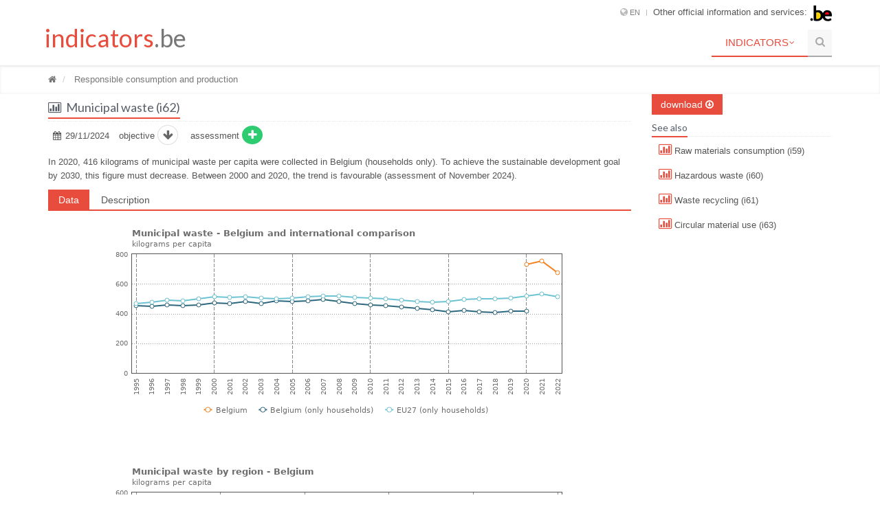

--- FILE ---
content_type: text/html; charset=utf-8
request_url: https://www.indicators.be/en/i/G12_WST/Municipal_waste_%28i58%29
body_size: 6454
content:
<!DOCTYPE HTML>
<html lang="en" prefix="og: http://ogp.me/ns#">
<head>
    <link rel="stylesheet" href="https://unpkg.com/orejime@2.2.1/dist/orejime.css" />
    <script src="https://unpkg.com/orejime@2.2.1/dist/orejime.js"></script>
    <script type="opt-in" data-type="application/javascript" data-name="required_cookies"></script>
	
	

	
	
	
    
<meta name="GENERATOR" content="CodeCharge Studio 5.1.1.18990">
<meta name="description" content="">
<meta content="indicators.be - Municipal waste (i62)" property="og:title">
<meta content="" property="og:description">
<title>indicators.be - Municipal waste (i62)</title>
<meta content="text/html; charset=utf-8" http-equiv="Content-Type">

<!-- Matomo -->
<script>
  var _paq = window._paq = window._paq || [];
  /* tracker methods like "setCustomDimension" should be called before "trackPageView" */
  _paq.push(['trackPageView']);
  _paq.push(['enableLinkTracking']);
  (function() {
    var u="https://plan.matomo.cloud/";
    _paq.push(['setTrackerUrl', u+'matomo.php']);
    _paq.push(['setSiteId', '3']);
    var d=document, g=d.createElement('script'), s=d.getElementsByTagName('script')[0];
    g.async=true; g.src='//cdn.matomo.cloud/plan.matomo.cloud/matomo.js'; s.parentNode.insertBefore(g,s);
  })();
</script>
<!-- End Matomo Code -->
</head>
<body>
<div id="app">
<!--[if IE 8]>  <![endif]-->
<!--[if IE 9]>  <![endif]-->
<!--[if !IE]><!-->
<!--<![endif]-->
<meta name="viewport" content="width=device-width, initial-scale=1.0">
<link rel="stylesheet" type="text/css" href="/assets/plugins/bootstrap/css/bootstrap.min.css">
<link rel="stylesheet" type="text/css" href="/assets/css/style.css">
<link rel="stylesheet" type="text/css" href="/assets/css/headers/header1.css">
<link rel="stylesheet" type="text/css" href="/assets/css/responsive.css">
<link rel="shortcut icon" href="/favicon.ico">
<link rel="stylesheet" type="text/css" href="/assets/plugins/font-awesome/css/font-awesome.css">
<link rel="stylesheet" type="text/css" href="/assets/plugins/fancybox/source/jquery.fancybox.css">
<link rel="stylesheet" type="text/css" href="/assets/plugins/layer_slider/css/layerslider.css">
<link rel="stylesheet" type="text/css" href="/assets/css/pages/page_magazine.css">
<link rel="stylesheet" type="text/css" href="/assets/css/themes/red.css" id="style_color">
<link rel="stylesheet" type="text/css" href="/assets/css/themes/headers/header1-red.css" id="style_color-header-1">
<!-- Meta -->
<!-- CSS Global Compulsory-->
<!-- CSS Implementing Plugins -->
<!-- CSS Page Style -->
<!-- CSS Theme -->
<script src="/fusioncharts/js/fusioncharts.js" type="text/javascript"></script>
<script src="/fusioncharts/js/themes/fusioncharts.theme.bfp.js" type="text/javascript"></script>
<!--=== Style Switcher ===-->
<!--=== End Style Switcher ===-->
<!--=== Top ===-->

<div class="top hidden-print">
  <div class="container">
    <ul class="loginbar pull-right">
      <li><i class='icon-globe'></i><a>en</a><ul class='lenguages'><li class='active'><a href='/en/i/G12_WST/en'> en</a></li><li class=''><a href='/fr/i/G12_WST/fr'> fr</a></li><li class=''><a href='/nl/i/G12_WST/nl'> nl</a></li></ul></li>  
      <li class="devider">
      <li>Other official information and services: <a href="http://www.belgium.be/"><img alt="logo belgium.be" src="/assets/img/bfp/blgm_beLogo.gif"></a> </li>
 
    </ul>
 
  </div>
</div>
<!--/top-->
<!--=== End Top ===-->
<!--=== Header ===-->
<div class="header">
  <div role="navigation" class="navbar navbar-default">
    <div class="container">
      <!-- Brand and toggle get grouped for better mobile display -->
      <div class="navbar-header">
        <button class="navbar-toggle" data-target=".navbar-responsive-collapse" data-toggle="collapse"><span class="sr-only">Toggle navigation</span> <span class="icon-bar">&nbsp;</span><span class="icon-bar">&nbsp;</span><span class="icon-bar">&nbsp;</span></button> <a href="/" class="navbar-brand">
        <h1><span class="color-green">indicators</span>.be</h1>
        </a> 
      </div>
 
      <!-- Collect the nav links, forms, and other content for toggling -->
      <div class="collapse navbar-collapse navbar-responsive-collapse">
        <div class="nav navbar-nav navbar-right" style="MARGIN-LEFT: 2em">
          
  		<li class='dropdown active'><a href='#' class='dropdown-toggle' data-toggle='dropdown' data-close-others='false' data-delay='0' data-hover='dropdown'>Indicators<i class='icon-angle-down'></i> </a><ul class='dropdown-menu'>
<li><a href='/en/t/SDG/Sustainable_development_indicators'> Sustainable development indicators</a></li>
<li><a href='/en/a/SDG/Assessment_of_Sustainable_development_indicators'> <i class=' icon-chevron-right'></i>&nbsp;Assessment of Sustainable development indicators</a></li>
<li><a href='/en/g/BGDP/Complementary_indicators_to_the_gross_domestic_product'> <i class=' icon-chevron-right'></i>&nbsp;Complementary indicators to the gross domestic product</a></li>
<li><a href='/en/g/SDG-I/SDG-I'> <i class=' icon-chevron-right'></i>&nbsp;SDG-I</a></li>
</ul>
</li>
  		<li class='hidden-sm'><a class='search'><i class='search-btn icon-search'></i></a></li> 
        </div>
 
        <div class="search-open">
          <form name="search-form" action="/search.php?ccsForm=search_record" method="POST">
            <div class="input-group">
              <input type="text" name="s_it_Title" placeholder="Enter text to find" class="form-control"><span class="input-group-btn"><button type="submit" class="btn-u">Go</button></span> 
            </div>
 
            <!-- /input-group -->
          </form>
 
        </div>
 
      </div>
 
      <!-- /navbar-collapse -->
    </div>
 
  </div>
</div>
<!--/header-->
<!--=== End Header ===-->
<!--=== Breadcrumbs ===-->
<div class='breadcrumbs'><div class='container'><ul class='breadcrumb'>
<li><a href='/en/t/SDG/'> <i class='icon-home'></i></a></li>
<li><a href='/en/t/G12/Responsible_consumption__production'> Responsible consumption and production</a></li>
</ul>
</div></div> 
<!--=== End Breadcrumbs ===-->
<!--=== Slider ===-->
 
<!--=== End Slider ===-->
<!--=== Content Part ===-->
<div class="container margin-top-10">
  <div class="row">
    <!--Begin Content-->
    
<div class="col-md-9">
  <div class="headline">
    <h4><i class="icon-bar-chart"></i>Municipal waste (i62)</h4>
 
    <div class="margin-bottom-5">
    </div>
 
  </div>
 
  <ul class="list-unstyled list-inline blog-info">
    <li><i class="icon-calendar"></i>&nbsp;29/11/2024 </li>
 
    <li>objective&nbsp;<i class='icon-arrow-down icon-round icon-round-sm'></i> </li>
 
    <li>&nbsp;assessment&nbsp;<i class='icon-plus icon-round icon-round-sm icon-bg-green'></i></li>
 
    <li></li>
 
  </ul> 
 <p><p>In 2020, 416 kilograms of municipal waste per capita were collected in Belgium (households only). To achieve the sustainable development goal by 2030, this figure must decrease. Between 2000 and 2020, the trend is favourable (assessment of November 2024).</p></p>
  <!-- Tab v1 -->
  <div class="tab-v1">
    <ul class="nav nav-tabs">
      <li class="active"><a href="#countries" data-toggle="tab">Data</a> 
      <li><a href="#metadata" data-toggle="tab">Description</a> </li>
 
    </ul>
 
    <div class="tab-content">
      <div id="countries" class="tab-pane fade in active">
        
<div class='graphdiv' style='height:327px' id='chartdiv1627'>The chart will appear within this DIV.</div>
<script type='text/javascript'>
 FusionCharts.ready(function () {
var myChart1627 = new FusionCharts({"type": "mscombidy2d", "renderAt": "chartdiv1627","width": "100%", "height": "100%","dataFormat": "xml", "dataSource": " \
 <chart Caption='Municipal waste - Belgium and international comparison' SubCaption='kilograms per capita' setAdaptiveYMin='1' legendShadow='0' theme='bfp' \
 decimals='2' \
 showDivLineSecondaryValue='0'  showSecondaryLimits='0' \
 PYAxisMinValue='0' \
 PYAxisMaxValue='800' \
 numDivLines='2' showAlternateHGridColor='0' \
 >  \
 <categories> \
  <category label='1995' /> \
  <vLine thickness='1' dashed='1' color='6D6D6D' divLineDashLen='1' divLineDashGap='1' linePosition='0.000000' /> \
  <category label='1996' /> \
  <category label='1997' /> \
  <category label='1998' /> \
  <category label='1999' /> \
  <category label='2000' /> \
  <vLine thickness='1' dashed='1' color='6D6D6D' divLineDashLen='1' divLineDashGap='1' linePosition='0.000000' /> \
  <category label='2001' /> \
  <category label='2002' /> \
  <category label='2003' /> \
  <category label='2004' /> \
  <category label='2005' /> \
  <vLine thickness='1' dashed='1' color='6D6D6D' divLineDashLen='1' divLineDashGap='1' linePosition='0.000000' /> \
  <category label='2006' /> \
  <category label='2007' /> \
  <category label='2008' /> \
  <category label='2009' /> \
  <category label='2010' /> \
  <vLine thickness='1' dashed='1' color='6D6D6D' divLineDashLen='1' divLineDashGap='1' linePosition='0.000000' /> \
  <category label='2011' /> \
  <category label='2012' /> \
  <category label='2013' /> \
  <category label='2014' /> \
  <category label='2015' /> \
  <vLine thickness='1' dashed='1' color='6D6D6D' divLineDashLen='1' divLineDashGap='1' linePosition='0.000000' /> \
  <category label='2016' /> \
  <category label='2017' /> \
  <category label='2018' /> \
  <category label='2019' /> \
  <category label='2020' /> \
  <vLine thickness='1' dashed='1' color='6D6D6D' divLineDashLen='1' divLineDashGap='1' linePosition='0.000000' /> \
  <category label='2021' /> \
  <category label='2022' /> \
 </categories> \
 <dataset seriesName='Belgium ' renderAs='Line' parentYAxis='P' > \
  <set value='' /> \
  <set value='' /> \
  <set value='' /> \
  <set value='' /> \
  <set value='' /> \
  <set value='' /> \
  <set value='' /> \
  <set value='' /> \
  <set value='' /> \
  <set value='' /> \
  <set value='' /> \
  <set value='' /> \
  <set value='' /> \
  <set value='' /> \
  <set value='' /> \
  <set value='' /> \
  <set value='' /> \
  <set value='' /> \
  <set value='' /> \
  <set value='' /> \
  <set value='' /> \
  <set value='' /> \
  <set value='' /> \
  <set value='' /> \
  <set value='' /> \
  <set value='729' /> \
  <set value='755' /> \
  <set value='677' /> \
 </dataset> \
 <dataset seriesName='Belgium (only households)' renderAs='Line' parentYAxis='P' > \
  <set value='455' /> \
  <set value='450' /> \
  <set value='457' /> \
  <set value='451' /> \
  <set value='460' /> \
  <set value='471' /> \
  <set value='467' /> \
  <set value='482' /> \
  <set value='465' /> \
  <set value='485' /> \
  <set value='482' /> \
  <set value='485' /> \
  <set value='493' /> \
  <set value='480' /> \
  <set value='467' /> \
  <set value='456' /> \
  <set value='455' /> \
  <set value='445' /> \
  <set value='436' /> \
  <set value='425' /> \
  <set value='412' /> \
  <set value='419' /> \
  <set value='411' /> \
  <set value='409' /> \
  <set value='416' /> \
  <set value='416' /> \
  <set value='' /> \
  <set value='' /> \
 </dataset> \
 <dataset seriesName='EU27 (only households)' renderAs='Line' parentYAxis='P' > \
  <set value='467' /> \
  <set value='478' /> \
  <set value='491' /> \
  <set value='487' /> \
  <set value='500' /> \
  <set value='513' /> \
  <set value='509' /> \
  <set value='515' /> \
  <set value='502' /> \
  <set value='500' /> \
  <set value='506' /> \
  <set value='513' /> \
  <set value='517' /> \
  <set value='518' /> \
  <set value='510' /> \
  <set value='503' /> \
  <set value='499' /> \
  <set value='488' /> \
  <set value='479' /> \
  <set value='478' /> \
  <set value='480' /> \
  <set value='493' /> \
  <set value='499' /> \
  <set value='500' /> \
  <set value='504' /> \
  <set value='519' /> \
  <set value='532' /> \
  <set value='513' /> \
 </dataset> \
</chart> \
"});
 myChart1627.render();
});
</script>
<div class='margin-bottom-20'></div>

<div class='graphdiv' style='height:327px' id='chartdiv1628'>The chart will appear within this DIV.</div>
<script type='text/javascript'>
 FusionCharts.ready(function () {
var myChart1628 = new FusionCharts({"type": "mscombidy2d", "renderAt": "chartdiv1628","width": "100%", "height": "100%","dataFormat": "xml", "dataSource": " \
 <chart Caption='Municipal waste by region - Belgium' SubCaption='kilograms per capita' setAdaptiveYMin='1' legendShadow='0' theme='bfp' \
 decimals='2' \
 showDivLineSecondaryValue='0'  showSecondaryLimits='0' \
 PYAxisMinValue='0' \
 PYAxisMaxValue='600' \
 numDivLines='2' showAlternateHGridColor='0' \
 >  \
 <categories> \
  <category label='1995' /> \
  <vLine thickness='1' dashed='1' color='6D6D6D' divLineDashLen='1' divLineDashGap='1' linePosition='0.000000' /> \
  <category label='1996' /> \
  <category label='1997' /> \
  <category label='1998' /> \
  <category label='1999' /> \
  <category label='2000' /> \
  <vLine thickness='1' dashed='1' color='6D6D6D' divLineDashLen='1' divLineDashGap='1' linePosition='0.000000' /> \
  <category label='2001' /> \
  <category label='2002' /> \
  <category label='2003' /> \
  <category label='2004' /> \
  <category label='2005' /> \
  <vLine thickness='1' dashed='1' color='6D6D6D' divLineDashLen='1' divLineDashGap='1' linePosition='0.000000' /> \
  <category label='2006' /> \
  <category label='2007' /> \
  <category label='2008' /> \
  <category label='2009' /> \
  <category label='2010' /> \
  <vLine thickness='1' dashed='1' color='6D6D6D' divLineDashLen='1' divLineDashGap='1' linePosition='0.000000' /> \
  <category label='2011' /> \
  <category label='2012' /> \
  <category label='2013' /> \
  <category label='2014' /> \
  <category label='2015' /> \
  <vLine thickness='1' dashed='1' color='6D6D6D' divLineDashLen='1' divLineDashGap='1' linePosition='0.000000' /> \
  <category label='2016' /> \
  <category label='2017' /> \
  <category label='2018' /> \
  <category label='2019' /> \
  <category label='2020' /> \
  <vLine thickness='1' dashed='1' color='6D6D6D' divLineDashLen='1' divLineDashGap='1' linePosition='0.000000' /> \
 </categories> \
 <dataset seriesName='Brussels-Capital Region (only households)' renderAs='Line' parentYAxis='P' > \
  <set value='503.015' /> \
  <set value='505.958' /> \
  <set value='497.598' /> \
  <set value='493.383' /> \
  <set value='516.94' /> \
  <set value='543.904' /> \
  <set value='572.348' /> \
  <set value='559.785' /> \
  <set value='535.648' /> \
  <set value='527.074' /> \
  <set value='549.721' /> \
  <set value='526.186' /> \
  <set value='515.869' /> \
  <set value='505.56' /> \
  <set value='428.89' /> \
  <set value='396.986' /> \
  <set value='405.579' /> \
  <set value='400.46' /> \
  <set value='388.036' /> \
  <set value='296.36' /> \
  <set value='286.177' /> \
  <set value='297.104' /> \
  <set value='270.078' /> \
  <set value='275.626' /> \
  <set value='284.025' /> \
  <set value='284.545' /> \
 </dataset> \
 <dataset seriesName='Flemish Region (only households)' renderAs='Line' parentYAxis='P' > \
  <set value='445.118' /> \
  <set value='435.755' /> \
  <set value='463.739' /> \
  <set value='460.883' /> \
  <set value='469.679' /> \
  <set value='483.604' /> \
  <set value='474.434' /> \
  <set value='493.129' /> \
  <set value='471.792' /> \
  <set value='495.903' /> \
  <set value='487' /> \
  <set value='488.917' /> \
  <set value='504.036' /> \
  <set value='491.606' /> \
  <set value='480.119' /> \
  <set value='478.888' /> \
  <set value='467.92' /> \
  <set value='455.529' /> \
  <set value='446.631' /> \
  <set value='437.46' /> \
  <set value='421.253' /> \
  <set value='425.174' /> \
  <set value='415.926' /> \
  <set value='416.705' /> \
  <set value='422.981' /> \
  <set value='424.768' /> \
 </dataset> \
 <dataset seriesName='Walloon Region (only households)' renderAs='Line' parentYAxis='P' > \
  <set value='459.884' /> \
  <set value='460.111' /> \
  <set value='434.211' /> \
  <set value='423.225' /> \
  <set value='427.474' /> \
  <set value='430.005' /> \
  <set value='426.056' /> \
  <set value='443.104' /> \
  <set value='434.651' /> \
  <set value='458.01' /> \
  <set value='458.176' /> \
  <set value='470.657' /> \
  <set value='473.689' /> \
  <set value='457.767' /> \
  <set value='461.236' /> \
  <set value='441.755' /> \
  <set value='458.908' /> \
  <set value='449.827' /> \
  <set value='440.266' /> \
  <set value='450.956' /> \
  <set value='443.404' /> \
  <set value='454.903' /> \
  <set value='453.694' /> \
  <set value='445.961' /> \
  <set value='453.805' /> \
  <set value='449.179' /> \
 </dataset> \
</chart> \
"});
 myChart1628.render();
});
</script>
<div class='margin-bottom-20'></div>
 
<p class='TableCaption'>Municipal waste - Belgium and international comparison</p>
<p class='TableSubCaption'>kilograms per capita</p>
<div id='scroller'>
 <table id='iodetable' class='table table-condensed'>
 <colgroup><col class='col-first' /></colgroup>
 <colgroup span='8' class='col-group'></colgroup>
 <colgroup span='1' class='col-group'></colgroup>
 <colgroup span='1' class='col-group'></colgroup>
 <colgroup span='1' class='col-group'></colgroup>
 <thead>

  <tr><th style='text-align:left'>&nbsp;</th><th>1995</th><th>2000</th><th>2005</th><th>2010</th><th>2015</th><th>2020</th><th>2021</th><th>2022</th><th>2020//1995</th><th>2020//2015</th><th>2022//2020</th></tr>
 </thead>
 <tbody>
  <tr><td style='text-align:left'>Belgium </td><td>--</td><td>--</td><td>--</td><td>--</td><td>--</td><td>729.0</td><td>755.0</td><td>677.0</td><td>--</td><td>--</td><td>-3.6</td></tr>
  <tr><td style='text-align:left'>Belgium (only households)</td><td>455.0</td><td>471.0</td><td>482.0</td><td>456.0</td><td>412.0</td><td>416.0</td><td>--</td><td>--</td><td>-0.4</td><td>0.2</td><td>--</td></tr>
  <tr><td style='text-align:left'>EU27 (only households)</td><td>467.0</td><td>513.0</td><td>506.0</td><td>503.0</td><td>480.0</td><td>519.0</td><td>532.0</td><td>513.0</td><td>0.4</td><td>1.6</td><td>-0.6</td></tr>
  <tr><td colspan=12 style='text-align:left'> //: Average Growth Rates</td></tr>
 </tbody>
</table>
</div>  <!-- div-scroller-->
<p class='TableFootnote'>Statbel; Eurostat (2024), Municipal waste by waste operations [env_wasmun], https://ec.europa.eu/eurostat (consulted on 16/9/2024).</p>
<div class='margin-bottom-20'></div>

<p class='TableCaption'>Municipal waste by region - Belgium</p>
<p class='TableSubCaption'>kilograms per capita</p>
<div id='scroller'>
 <table id='iodetable' class='table table-condensed'>
 <colgroup><col class='col-first' /></colgroup>
 <colgroup span='6' class='col-group'></colgroup>
 <colgroup span='1' class='col-group'></colgroup>
 <colgroup span='1' class='col-group'></colgroup>
 <thead>

  <tr><th style='text-align:left'>&nbsp;</th><th>1995</th><th>2000</th><th>2005</th><th>2010</th><th>2015</th><th>2020</th><th>2020//1995</th><th>2020//2015</th></tr>
 </thead>
 <tbody>
  <tr><td style='text-align:left'>Brussels-Capital Region (only households)</td><td>503.0</td><td>543.9</td><td>549.7</td><td>397.0</td><td>286.2</td><td>284.5</td><td>-2.3</td><td>-0.1</td></tr>
  <tr><td style='text-align:left'>Flemish Region (only households)</td><td>445.1</td><td>483.6</td><td>487.0</td><td>478.9</td><td>421.3</td><td>424.8</td><td>-0.2</td><td>0.2</td></tr>
  <tr><td style='text-align:left'>Walloon Region (only households)</td><td>459.9</td><td>430.0</td><td>458.2</td><td>441.8</td><td>443.4</td><td>449.2</td><td>-0.1</td><td>0.3</td></tr>
  <tr><td colspan=9 style='text-align:left'> //: Average Growth Rates</td></tr>
 </tbody>
</table>
</div>  <!-- div-scroller-->
<p class='TableFootnote'>Statbel (2022), Direct communication, 28/04/2022.</p>
<div class='margin-bottom-20'></div>
 
      </div>
 
      <div id="metadata" class="tab-pane fade in">
        <div class="markdown">
        <p><strong>Definition</strong>: municipal waste is household waste collected by municipal collection services, container parks, street sweepers, etc., excluding construction materials. From 2020, similar waste from sources such as commerce, offices and public institutions are included in this indicator. This change has been applied from 2020 in Belgium, but has not yet been implemented in all European countries. For this reason, two time series are presented, depending on the definition used. The indicator is expressed in kilograms per capita. Statistics Belgium organises this data collection in Belgium and makes the results available, in particular to Eurostat. The data used here come from Eurostat, which publishes detailed and comparable results between EU Member States.</p>
<p><strong>Goal</strong>: municipal waste must decrease.</p>
<p>The Sustainable Development Goals adopted by the UN (SDGs) include target 12.5: “<em>By 2030, substantially reduce waste generation through prevention, reduction, recycling and reuse.</em>”</p>
<p><strong>International comparison</strong>: the amount of municipal waste produced per capita follows a similar trend in Belgium and in the EU27, but the amount produced in Belgium is below the European average. When Member States are divided into three groups, Belgium is part of the group with the best performance in 2019. In that year, Romania ranked first with 280 kg/inhabitant and Denmark last with 844 kg/inhabitant.</p>
<p><strong>UN Indicator</strong>: the selected indicator is related to indicator 12.5.1 - <em>National recycling rate, tons of material recycled</em>. The total waste per capita indicator is a complement to the <a href="/en/i/G12_REC/">recycling</a> indicator.</p>
<p><strong>Sources</strong></p>
<ul>
<li>
<p>SDGs, Sustainable Development Goals: United Nations (2015), <em>Transforming our world: the 2030 Agenda for Sustainable Development</em>. Resolution adopted by the General Assembly on 25 September 2015, document <a href="/pdf/un2015sdg_en.pdf">A/RES/70/1</a>.</p>
</li>
<li>
<p>Indicators: United Nations (2017), <em>Work of the Statistical Commission pertaining to the 2030 Agenda for Sustainable Development</em>. Resolution adopted by the General Assembly on 6 July 2017, document <a href="/pdf/un2017sdgi_en.pdf">A/RES/71/313</a>.</p>
</li>
<li>
<p>UN Sustainable Development: <a href="https://sdgs.un.org/">https://sdgs.un.org/</a> (consulted on 18/01/2023).</p>
</li>
<li>UN Sustainable Development Goal indicators website: <a href="https://unstats.un.org/sdgs/">https://unstats.un.org/sdgs/</a> (consulted on 18/01/2023).</li>
</ul>
<blockquote>
<p>More information is available in <a href="/fr/i/G12_WST/">French</a> and <a href="/nl/i/G12_WST/">Dutch</a>.</p>
</blockquote>
        </div>
 
      </div>
 
    </div>
 
  </div>
 <!-- End Tab v1 -->
</div>

<div class="col-md-3">
  <div class="magazine-sb-categories">
    <div class='hidden-print'> <a href='/en/x/G12_WST/download+csv' class='btn-u btn-u-red'>download&nbsp;<i class='icon-download'></i></a></div> 
  </div>
 
  <div class="magazine-sb-categories">
    <div class='headline'><h5>See also</h5></div>
<ul class='nav nav-stacked nav-reverse'>
<li><a href='/en/i/G12_RMC/Raw_materials_consumption_%28i59%29'><i class='icon-bar-chart'></i> Raw materials consumption (i59)</a></li>
<li><a href='/en/i/G12_WSH/Hazardous_waste_%28i60%29'><i class='icon-bar-chart'></i> Hazardous waste (i60)</a></li>
<li><a href='/en/i/G12_REC/Waste_recycling_%28i61%29'><i class='icon-bar-chart'></i> Waste recycling (i61)</a></li>
<li><a href='/en/i/G12_CMU/Circular_material_use_%28i63%29'><i class='icon-bar-chart'></i> Circular material use (i63)</a></li>
</ul>
 
  </div>
 
  <div class="magazine-sb-categories">
  </div>
 <!-- End Quick Links -->
</div>
 
    <!--End Content-->
  </div>
</div>
<!--/container-->
<!--=== End Content Part ===-->
<!--=== Footer ===-->
<div class="footer">
  <div class="container">
    <!--/row-->
    <div class="row">
      <div class='col-md-6'><div class='posts'><a href='https://www.plan.be/en'><img alt='BFP Logo' style='max-height:40px;height:auto;width:auto;' src='/assets/img/bfp/logo_color_en.svg'></a>
<p style='margin-top: 10px;'>At www.indicators.be the Federal Planning Bureau presents sustainable development indicators.</p></div></div>
 
    </div>
 
  </div>
 
  <!--/container-->
</div>
<!--/footer-->
<!--=== End Footer ===-->
<!--=== Copyright ===-->
<div class="copyright">
  <div class="container">
    <div class="row">
      <div class="col-md-6">
        <p class="copyright-space"><i class="icon-envelope"></i><a href="mailto:indicators@plan.be">indicators@plan.be</a> </p>
 
      </div>
 
      <div class="col-md-6">
        <p class="copyright-space pull-right">2025 &copy; cic@plan.be</p>
 
      </div>
 
    </div>
 
    <!--/row-->
  </div>
 
  <!--/container-->
</div>
</div> <!-- app -->
<!--/copyright-->
<!--=== End Copyright ===-->
<!-- JS Global Compulsory -->
<script type="text/javascript" src="/assets/plugins/jquery-1.10.2.min.js">
</script>
<script type="text/javascript" src="/assets/plugins/jquery-migrate-1.2.1.min.js">
</script>
<script type="text/javascript" src="/assets/plugins/bootstrap/js/bootstrap.min.js">
</script>
<script type="text/javascript" src="/assets/plugins/hover-dropdown.min.js">
</script>
<script type="text/javascript" src="/assets/plugins/back-to-top.js">
</script>
<!-- JS Page Level -->
<script type="text/javascript" src="/assets/js/app_bfp.js">
</script>
<script type="text/javascript" src="/assets/js/pages/index.js">
</script>
<script type="text/javascript">
    jQuery(document).ready(function() {
        App.init();
/*        
        $(window).resize(function() {
                    if(this.resizeTO) clearTimeout(this.resizeTO);
                        this.resizeTO = setTimeout(function() {
                          $(this).trigger('resizeEnd');
                     }, 500);
        });  
        scrolltables();
        $(window).bind("resizeEnd", scrolltables);   
*/        
    });
</script>

<!--[if lt IE 9]>
<SCRIPT src="/assets/plugins/respond.js"></SCRIPT>
<![endif]-->


</body>
</html>

--- FILE ---
content_type: text/css
request_url: https://www.indicators.be/assets/css/style.css
body_size: 5066
content:
/*   
 * Template Name: Unify - Responsive Bootstrap Template
 * Description: Business, Corporate, Portfolio and Blog Theme.
 * Version: 1.3
 * Author: Html Stream
 * Website: http://htmlstream.com/preview/unify
*/

/*Import app.css*/
@import url(app.css);

/*Import Google Fonts*/
@import url(https://fonts.googleapis.com/css?family=Lato|Slabo+27px);

/*Block Headline*/
.headline {
	display: block;
	margin: 10px 0 5px 0;
	border-bottom: 1px dotted #e4e9f0;
}
.headline h2, 
.headline h3, 
.headline h4, 
.headline h5,
.headline h6 {
	color: #585f69;
	margin: 0 0 -2px 0;
	padding-bottom: 5px;
	display: inline-block;
	border-bottom: 2px solid #72c02c;
}
.headline h2 {
	font-size: 23px;
}

.headline-md h2 {
	font-size: 21px;
}

.headline-md {
	margin-bottom: 15px;
}

/*Purchase Block*/
.purchase {
	padding: 30px 0;
	margin-bottom: 30px;
	box-shadow: inset 0 0 4px #eee;
	background: url(../img/breadcrumbs.png) repeat;
}
.purchase p {
	margin-bottom: 0;
}
.purchase span {
	color: #666;
	display: block;
	font-size: 28px;
	font-weight: 200;
	line-height: 35px;
	margin-bottom: 12px;
	font-family: 'Open Sans', sans-serif;
}
.purchase a.btn-buy {
	color: #fff;
	font-size: 16px;
	cursor: pointer;
	margin-top: 22px;
	font-weight: bold;
	background: #72c02c;
	display: inline-block;
	text-decoration: none;
	padding: 12px 28px 9px;
	text-transform: uppercase;
	text-shadow: 0 1px 0 #51a00b;
}
.purchase a.btn-buy:hover {
	color: #fff;
	background: #68af28;
	text-decoration: none;
	box-shadow: 0 0 5px #c0c2c1;
} 

/*Service*/
.service {
	overflow: hidden; 
	margin-bottom: 10px;
	padding: 15px 15px 10px;
}
.service:hover {
	background: #fcfcfc;
	box-shadow: 0 0 5px #ddd;
    -webkit-transition: box-shadow 0.2s ease-in-out;
    -moz-transition: box-shadow 0.2s ease-in-out;
    -o-transition: box-shadow 0.2s ease-in-out;
    transition: box-shadow 0.2s ease-in-out;
}
.service:hover i {
	color: #656565;
}

.service .desc {
	padding: 0 15px; 
	overflow: hidden;
}
.service .desc h4 {
	font-size: 22px;
	line-height: 25px;
}

.service .service-icon {
	float: left;
	padding: 10px;
	color: #72c02c;
	font-size: 45px;  
	text-align: center;
    -webkit-transition: all 0.4s ease-in-out;
    -moz-transition: all 0.4s ease-in-out;
    -o-transition: all 0.4s ease-in-out;
    transition: all 0.4s ease-in-out;
}
.service .service-icon.icon-cogs {
	font-size: 37px;
}
.service .service-icon.icon-plane {
	font-size: 43px;
}

/* Recent Work  */
.recent-work a {
	text-align: center;
	background: #fcfcfc;
	display: inline-block;
}

.recent-work a:hover {
	text-decoration: none;
}

.recent-work a:hover strong {
	color: #555;
}

.recent-work em.overflow-hidden {
	display: block;
}

.recent-work a span {
	display: block;
	padding: 10px;
	border-bottom: solid 2px #eee;
}

.recent-work a strong {
	color: #555;
	display: block;
}

.recent-work a i {
	color: #777;
}

.recent-work a img {
   -webkit-transition: all 0.8s ease-in-out;
   -moz-transition: all 0.8s ease-in-out;
   -o-transition: all 0.8s ease-in-out;
   -ms-transition: all 0.8s ease-in-out;
   transition: all 0.8s ease-in-out;
}

.recent-work a:hover img {
	opacity: 0.8;
   -webkit-transform: scale(1.2) rotate(3deg);
   -moz-transform: scale(1.2) rotate(3deg);
   -o-transform: scale(1.0) rotate(3deg);
   -ms-transform: scale(1.2) rotate(3deg);
   transform: scale(1.2) rotate(3deg);
}

.recent-work a:hover span {
	border-bottom: solid 2px #72c02c;
    -webkit-transition: all 0.2s ease-in-out;
    -moz-transition: all 0.3s ease-in-out;
    -o-transition: all 0.2s ease-in-out;
    transition: all 0.3s ease-in-out;
}

/*Blockquote*/
blockquote p {
	font-size: 16px;
	font-weight: 200;
}

blockquote:hover {
	border-left-color: #72c02c; 
    -webkit-transition: all 0.4s ease-in-out;
    -moz-transition: all 0.4s ease-in-out;
    -o-transition: all 0.4s ease-in-out;
    transition: all 0.4s ease-in-out;
}
.hero {
	padding: 18px;
	margin: 20px 0;
	color: #566c8a;
	font-size: 16px;
	background: #fcfcfc;
	border-left: 4px solid #94c564; 
	font-family: 'Open Sans', sans-serif;
}
.hero h1, .hero p { 
	text-shadow: 1px 1px 0 #fff;
}

.hero-unify p {
	font-size: 13px;
	line-height: 20px;
}

/* Work */
.work {
	margin-top: 6px;
}
.work .details {
	padding: 10px;
}
.work .caption {
	display: block;
	padding-top: 5px;
	color: #585f69 !important;
	font-size: 18px !important;
}
.work .caption:hover {
	cursor: pointer;
	color: #444 !important;
	text-decoration: underline;
}

/*Footer*/

.footer {
   color: #585f69;
   margin-top: 40px;
   padding: 20px 0 30px;
   background: #f9f9f9;
}
 
 
 

/*
.footer {
	color: #dadada;
	margin-top: 40px;
	padding: 20px 0 30px;
	background: #585f69;
}
*/
.footer.margin-top-0 {
	margin-top: 0;
}

.footer h1, 
.footer h2, 
.footer h3, 
.footer h4, 
.footer h5 {
	text-shadow: none;
	font-weight: normal !important; 
} 

.footer p,
.footer a {
	font-size: 12px;
} 
/*
.footer p {
	color: #dadada;
} 
*/
.footer p {
   padding-top: 20;
   color: #585f69;
}

.footer a {
	color: #72c02c;
}
.footer a:hover {
	color: #a8f85f;
    -webkit-transition: all 0.4s ease-in-out;
    -moz-transition: all 0.4s ease-in-out;
    -o-transition: all 0.4s ease-in-out;
    transition: all 0.4s ease-in-out;
}

.footer h2, 
.footer h3,
.footer h4 {
	color: #e4e4e4;
	background: none;
	text-shadow: none;
}

/*Footer Subsribe*/
.footer .footer-subsribe {
	width: 85%;
}

/*Blog Posts*/
.footer .blog-list {
	margin: 0;
	padding: 0;
	color: #dadada;
	list-style: none;
}

.footer .blog-list li {
	padding: 0 0;
	margin-bottom: 7px; 
}
.footer .blog-list li span {
	color: #818488;
}

.footer .dl-horizontal,
.footer .dl-horizontal:hover {
	border: none !important;
	background: none !important;
}
.footer .dl-horizontal a {
	color: #dadada;
}
.footer .dl-horizontal a:hover {
	color: #a8f85f !important;
}
.footer .dl-horizontal img {
	border-color: #888 !important;
}

/*Copyright*/
.copyright {
   font-size: 12px;
   padding: 11px 0 7px;
   background: #585f69;
   border-top: solid 1px #777; 
   color: #dadada;
}

/*
.copyright {
	font-size: 12px;
	padding: 11px 0 7px;
	background: #3e4753;
	border-top: solid 1px #777;	
}
*/
.copyright p {
	color: #dadada;
}

.copyright p.copyright-space {
	margin-top: 12px;
}

.copyright a {
	margin: 0 5px;
	color: #72c02c;
}
.copyright a:hover {
	color: #a8f85f;
}

/*Page (Features)
------------------------------------*/
/*Thumbnail*/
a.thumbnail {
	padding: 0;
	border: none;
	margin-bottom: 15px;
}

.thumbnail-style { 
	padding: 5px;
	margin-bottom: 20px; 
}
.thumbnail-style:hover { 
	box-shadow: 0 0 8px #ddd; 
    -webkit-transition: box-shadow 0.2s ease-in-out;
    -moz-transition: box-shadow 0.2s ease-in-out;
    -o-transition: box-shadow 0.2s ease-in-out;
    transition: box-shadow 0.2s ease-in-out;
}
.thumbnail-style h3 {
	margin: 5px 0 0 0;
}
.thumbnail-style h3 a {
	font-size: 20px;
}
.thumbnail-style h3 a:hover {
	color: #72c02c;
	text-decoration: none;
}
.thumbnail-style .thumbnail-img {
	position: relative;
	margin-bottom: 10px;
}
.thumbnail-style a.btn-more {
	right: -10px;
	bottom: 10px;
	color: #fff;
	padding: 1px 6px;
	position: absolute;
	background: #72c02c;
	display: inline-block; 
}
.thumbnail-style a.btn-more:hover {
	text-decoration: none;
	box-shadow: 0 0 0 2px #377500;
}
.thumbnail-style:hover a.btn-more {
	right: 10px;
}

.thumbnail-kenburn img {
	left: 10px;
	margin-left: -10px;
	position: relative;
   -webkit-transition: all 0.8s ease-in-out;
   -moz-transition: all 0.8s ease-in-out;
   -o-transition: all 0.8s ease-in-out;
   -ms-transition: all 0.8s ease-in-out;
   transition: all 0.8s ease-in-out;
}
.thumbnail-kenburn:hover img {
   -webkit-transform: scale(1.2) rotate(2deg);
   -moz-transform: scale(1.2) rotate(2deg);
   -o-transform: scale(1.2) rotate(2deg);
   -ms-transform: scale(1.2) rotate(2deg);
   transform: scale(1.2) rotate(2deg);
}
 
/*Servive Blocks*/
.servive-block .servive-block-in {
	padding: 20px 30px;
	text-align: center;
	margin-bottom: 20px;
	background: #fafafa;
    -webkit-transition: all 0.3s ease-in-out;
    -moz-transition: all 0.3s ease-in-out;
    -o-transition: all 0.3s ease-in-out;
    transition: all 0.3s ease-in-out;
}
.servive-block .servive-block-in:hover {
	box-shadow: 0 0 8px #ddd;
}

.servive-block .servive-block-in h4 {
	line-height: 25px;
}

.servive-block .servive-block-in h4 a:hover {
	color: #72c02c;
	text-decoration: none;
}

.servive-block .servive-block-in:hover h4,
.servive-block .servive-block-in:hover i {
	color: #72c02c;
}

.servive-block .servive-block-in i {
	color: #565656;
	font-size: 40px;
    -webkit-transition: all 0.4s ease-in-out;
    -moz-transition: all 0.4s ease-in-out;
    -o-transition: all 0.4s ease-in-out;
    transition: all 0.4s ease-in-out;
}

.servive-block .servive-block-red {
	background: #e74c3c;
}
.servive-block .servive-block-sea {
	background: #1abc9c;
}
.servive-block .servive-block-blue {
	background: #3498db;
}
.servive-block .servive-block-grey {
	background: #95a5a6;
}
.servive-block .servive-block-yellow {
	background: #f1c40f;
}
.servive-block .servive-block-orange {
	background: #e67e22;
}
.servive-block .servive-block-green {
	background: #2ecc71;
}

.servive-block .servive-block-colored i,
.servive-block .servive-block-colored p,
.servive-block .servive-block-colored h4,
.servive-block .servive-block-colored:hover i,
.servive-block .servive-block-colored:hover h4 {
	color: #fff;
}

.servive-block .servive-block-colored:hover {
	opacity: 0.8;
	box-shadow: none;
}

/*Service Alternative Block*/
.service-alternative .service:hover { 
	background: #76ca2c;
    -webkit-transition: all 0.4s ease-in-out;
    -moz-transition: all 0.4s ease-in-out;
    -o-transition: all 0.4s ease-in-out;
    transition: all 0.4s ease-in-out;
}
.service-alternative .service:hover i,
.service-alternative .service:hover p,
.service-alternative .service:hover h4,
.service-alternative .service:hover h5,
.service-alternative .service:hover li { 
	color: #fff;
}

/*Servive Block Versions*/
.service-v1 h2 {
	margin: 15px 0;
	font-size: 20px;
	line-height: 28px;
}

.service-v1 p {
	text-align: justify;
}

/*Posts*/
.posts .dl-horizontal { 
	margin-bottom: 0;
	overflow: hidden;
}

.posts .dl-horizontal dt { 
	width: 60px; 
	float: left;
}

.posts .dl-horizontal dt img { 
	width: 60px; 
/*	height: 60px;*/
	padding: 2px;
	margin-top: 2px; 
/*	border: solid 1px #ddd;*/
}

.posts .dl-horizontal dd { 
	margin-left: 70px;
}

.posts .dl-horizontal dd p { 
	margin: 0;
}

.posts .dl-horizontal dd a {
	font-size: 14px;
	line-height: 16px !important; 
}

.posts .dl-horizontal dd a:hover { 
	color: #72c02c; 
	text-decoration: none;
}

.posts .dl-horizontal:hover dt img,
.posts .dl-horizontal:hover dd a { 
	color: #72c02c;
	border-color: #72c02c !important;
	-webkit-transition: all 0.4s ease-in-out;
	-moz-transition: all 0.4s ease-in-out;
	-o-transition: all 0.4s ease-in-out;
	transition: all 0.4s ease-in-out;
}

/*Breadcrumbs*/
.breadcrumbs {
	padding: 0;
	box-shadow: inset 0 0 4px #eee;
	/*background: url(../img/breadcrumbs.png) repeat; */
}
.breadcrumbs h1 {
	color: #686868;
	font-size: 26px;
	margin-top: 12px;
}

.breadcrumb { 
	top: 9px;
	padding: 0;
	margin-bottom: 20px;
	background: none;
	position: relative;
}
.breadcrumb a {
	color: #777;
}
.breadcrumb li.active,
.breadcrumb li a:hover {
	color: #72c02c;
	text-decoration: none;
}

/*Pegination*/
.pagination li a {
	color: #777;
	padding: 5px 15px;
}

/* Testimonials */
.testimonials {
	margin-bottom: 10px;
}

.testimonials .testimonial-info {
	color: #72c02c;
	font-size: 16px;
	padding: 0 15px;
	margin-top: 18px;
}

.testimonials .testimonial-info span {
	top: 3px;
	position: relative;
}

.testimonials .testimonial-info em {
	color: #777;
	display: block;
	font-size: 13px;
}

.testimonials .testimonial-info img {
	width: 60px;
	float: left;
	height: 60px;
	padding: 2px;
	margin-right: 15px;
	border: solid 1px #ccc;
	border-radius: 50% !important;	
}

.testimonials .testimonial-author {
	overflow: hidden;
}

.testimonials .carousel-arrow {
	top: -65px;
	position: relative;
}

.testimonials .carousel-arrow i {
	color: #777;
	font-size: 20px;
	padding: 2px 8px; 
	background: #fafafa;
}

.testimonials .carousel-arrow i:hover {
	color: #fff;
	background: #72c02c;
}

.testimonials .carousel-control {
	opacity: 1;
	width: 100%;
	text-align: right;
	text-shadow: none;
	position: absolute;
}

.testimonials .carousel-control.left {
	right: 27px;
	left: auto;
}
.testimonials .carousel-control.right {
	right: 0px;
}

.testimonials.testimonials-v1 .item p {
	padding: 15px;
	font-size: 14px;
	font-style: italic;
	position: relative;
	background: #fafafa;
}

.testimonials.testimonials-v1 .item p:after,
.testimonials.testimonials-v1 .item p:before {
	width: 0; 
	height: 0;
	left: 80px;
	content: " "; 
	bottom: -20px;
	display: block; 
	position: absolute;
}

.testimonials.testimonials-v1 .item p:after {
	border-top: 22px solid #fafafa;	
	border-left: 0 solid transparent;
	border-right: 22px solid transparent;
	border-left-style: inset; /*FF fixes*/
	border-right-style: inset; /*FF fixes*/
}

.testimonials.testimonials-v2 .testimonial-info {
	padding: 0 20px;
}

.testimonials.testimonials-v2 p {
	padding: 15px;
	font-size: 14px;
	font-style: italic;
	background: #fafafa;
	padding-bottom: 15px;
}

.testimonials.testimonials-v2 .carousel-arrow {
	top: -55px;	
}

.testimonials.testimonials-v2 .item p:after,
.testimonials.testimonials-v2 .item p:before {
	width: 0; 
	height: 0;
	left: 8%;
	content: " "; 
	bottom: 45px;
	display: block; 
	position: absolute;
}

.testimonials.testimonials-v2 .item p:after {
	border-top: 20px solid #fafafa;	
	border-left: 25px solid transparent;
	border-right: 0px solid transparent;
	border-left-style: inset; /*FF fixes*/
	border-right-style: inset; /*FF fixes*/
}

/*Tabs v1*/
.tab-v1 .nav-tabs { 
	border: none;
	background: none;
	border-bottom: solid 2px #72c02c; 	
}

.tab-v1 .nav-tabs a { 
	font-size: 14px;
	padding: 5px 15px; 
}

.tab-v1 .nav-tabs > .active > a, 
.tab-v1 .nav-tabs > .active > a:hover, 
.tab-v1 .nav-tabs > .active > a:focus { 
	color: #fff;
	border: none; 
	background: #72c02c; 
}

.tab-v1 .nav-tabs > li > a { 
	border: none;
}
.tab-v1 .nav-tabs > li > a:hover { 
	color: #fff; 
	background: #72c02c; 
}


.tab-v1 .tab-content h2 { 
    font-size: 13px;
    font-style: italic;
}

.tab-v1 .tab-content img {
	margin-top: 4px;
	margin-bottom: 15px; 
}

.tab-v1 .tab-content img.img-tab-space {
	margin-top: 7px;
}

/*Tabs v2*/
.tab-v2 .nav-tabs {
	border-bottom: none;
}

.tab-v2 .nav-tabs li a {
	padding: 9px 16px;
	background: none;
	border: none;
}

.tab-v2 .nav-tabs li.active a {
	background: #fff;
	padding: 7px 15px 9px;
	border: solid 1px #eee;
	border-top: solid 2px #72c02c;
	border-bottom: none !important;
}

.tab-v2 .tab-content {
	padding: 10px 16px;
	border: solid 1px #eee;
}

/*Tabs v3*/
.tab-v3 .nav-pills li a {
	color: #777;
	font-size: 17px;
	padding: 4px 8px;
	margin-bottom: 3px;
	background: #fafafa;
	border: solid 1px #eee;
}

.tab-v3 .nav-pills li a:hover,
.tab-v3 .nav-pills li.active a {
	color: #fff;
	background: #72c02c;
	border: solid 1px #68af28;
}

.tab-v3 .nav-pills li i {
	width: 1.25em;
	margin-right: 5px;
	text-align: center;
	display: inline-block;
}

.tab-v3 .tab-content {
	padding: 15px;
	background: #fafafa;
	border: solid 1px #eee;
}

/*Accardion v1*/
.acc-v1 .panel-heading {
	padding: 0;
	box-shadow: none;
}

.acc-v1 .panel-heading a {
	display: block;
	font-size: 14px;
	padding: 5px 15px;
	background: #fefefe;
}

.acc-icon a.accordion-toggle i {
	color: #585f69;
	margin-right: 8px;
}
.acc-icon a.accordion-toggle:hover i {
	color: #39414c;
}

/*Carousel v1*/
.carousel-v1 .carousel-caption {
   left: 0;
   right: 0;
   bottom: 0;
   padding: 7px 15px;
   background: rgba(0, 0, 0, 0.7);
}

.carousel-v1 .carousel-caption p {
   color: #fff;
   margin-bottom: 0;
}

.carousel-v1 .carousel-arrow a.carousel-control {
   opacity: 1;
   font-size:30px;
   height:inherit;
   width: inherit;
   background: none;
   text-shadow: none;
   position: inherit;
}

.carousel-v1 .carousel-arrow a i {
   top: 50%;
   opacity: 0.6;
   background: #000;
   margin-top: -18px;
   padding: 2px 12px; 
   position: absolute;
}
.carousel-v1 .carousel-arrow a i:hover {
   opacity: 0.8;
}

.carousel-v1 .carousel-arrow a.left i {
   left: 0;
}
.carousel-v1 .carousel-arrow a.right i {
   right: 0;
}

/*About Page
------------------------------------*/
.team ul.team-socail { 
	text-align: right;
}
.team ul.team-socail li {
	padding: 0 !important;
	margin: 0 !important;
}

.team ul.team-socail li a,
.team ul.team-socail li a:hover {
	text-decoration: none;
}

.team ul.team-socail li i {
	color: #aaa;
	padding: 3px;
	min-width: 30px;
	font-size: 20px;
	text-align: center;
	background: #f7f7f7;
	display: inline-block;
}
.team ul.team-socail li i:hover {
	color: #fff;
	background: #72c02c;
	-webkit-transition: all 0.2s ease-in-out;
	-moz-transition: all 0.2s ease-in-out;
	-o-transition: all 0.2s ease-in-out;
	transition: all 0.2s ease-in-out;
}

.team .thumbnail-style {
	padding: 12px;
}

.team .thumbnail-style small {
	display: block; 
	font-size: 12px;
}

.team .thumbnail-style h3 {
	margin-bottom: 10px;
}
.team .thumbnail-style:hover h3 a {
	color: #72c02c !important;
}

/*Gallery Page
------------------------------------*/
.gallery-page .thumbnail,
.gallery-page .thumbnail:hover {
	padding: 0;
	border: none;
	box-shadow: none;
}
.gallery-page .thumbnails {
	margin-bottom:6px;
}

/*Privacy Page
------------------------------------*/
.privacy a {
	text-decoration: underline;
}
.privacy a:hover {
	color: #72c02c;
	text-decoration: none;
}

/*Portfolio Item Page v1
------------------------------------*/
.portfolio-item h2 {
	color: #555;
	font-size: 24px;
	margin: 0 0 15px;
}
.portfolio-item li {
	padding: 3px 0;
} 
.portfolio-item p a {
	text-decoration: underline;
}
.portfolio-item p a:hover {
	text-decoration: none;
}

/*Portfolio Item v1*/
.portfolio-item1 ul {
	margin: 10px 0 20px;
}

.portfolio-item1 li {
	font-size: 16px;
	margin-bottom: 3px;
}

.portfolio-item1 li i {
	font-size: 18px;
	margin-right: 4px;
}

/*Sidebar Features
------------------------------------*/
/*Blog Tags*/
ul.blog-tags li {
	display: inline-block;
}

ul.blog-tags a {
	font-size :13px;
	padding: 2px 7px;
	background: #f7f7f7;
	margin: 0 3px 6px 0;
	display: inline-block;
}

ul.blog-tags a i {
	color: #666;
}

ul.blog-tags a:hover {
	background: #72c02c;
}

ul.blog-tags a:hover,
ul.blog-tags a:hover i {
	color: #fff !important;
	text-decoration: none;
	-webkit-transition: all 0.2s ease-in-out;
	-moz-transition: all 0.2s ease-in-out;
	-o-transition: all 0.2s ease-in-out;
	transition: all 0.2s ease-in-out;
}

/*Blog Photo Stream*/
.blog-photos li {
	display: inline;
}
.blog-photos li img {
	opacity: 0.6;
	width: 58px;
	height: 58px;
	margin: 0 2px 8px;
}
.blog-photos li img:hover {
	opacity: 1;
	box-shadow: 0 0 0 2px #72c02c;
}

/*Blog Latest Tweets*/
.blog-twitter .blog-twitter-inner {
	padding: 10px;
	position: relative;
	background: #fafafa;
	margin-bottom: 15px;
	border-top: solid 2px #eee;
}

.blog-twitter .blog-twitter-inner,
.blog-twitter .blog-twitter-inner:after,
.blog-twitter .blog-twitter-inner:before {
	transition: all 0.3s ease-in-out;
	-o-transition: all 0.3s ease-in-out;
	-ms-transition: all 0.3s ease-in-out;
	-moz-transition: all 0.3s ease-in-out;
	-webkit-transition: all 0.3s ease-in-out;	
}

.blog-twitter .blog-twitter-inner:after,
.blog-twitter .blog-twitter-inner:before {
	width: 0; 
	height: 0;
	right: 0px;
	bottom: 0px;
	content: " "; 
	display: block; 
	position: absolute;
}

.blog-twitter .blog-twitter-inner:after {
	border-top: 15px solid #f0f0f0;	
	border-right: 15px solid transparent;
	border-left: 0px solid transparent;
	border-left-style: inset; /*FF fixes*/
	border-right-style: inset; /*FF fixes*/
}
.blog-twitter .blog-twitter-inner:before {
	border-bottom: 15px solid #fff;	
	border-right: 0 solid transparent;
	border-left: 15px solid transparent;
	border-left-style: inset; /*FF fixes*/
	border-bottom-style: inset; /*FF fixes*/
}

.blog-twitter .blog-twitter-inner:hover {
	border-color: #72c02c;
	border-top-color: #72c02c;	
}
.blog-twitter .blog-twitter-inner:hover:after {
	border-top-color: #72c02c;	
}

.blog-twitter .blog-twitter-inner span {
	color: #777;
	display: block;
	font-size: 11px; 
}

.blog-twitter .blog-twitter-inner a {
	color: #72c02c;
	text-decoration: none;
}
.blog-twitter .blog-twitter-inner a:hover {
	text-decoration: underline;
}

.blog-twitter .blog-twitter-inner i.icon-twitter {
	top: 2px;
	color: #bbb;
	font-size: 18px;
	position: relative;
}

/*Choose Block*/
.who li { 
	margin-bottom: 6px;
}
.who li i { 
	top: 2px; 
	color: #72c02c; 
	font-size: 18px;
	margin-right: 8px;
	position: relative; 
}
.who li:hover i, 
.who li:hover a { 
	color: #777;
}
.who li:hover a:hover {
	text-decoration: none;
}

/*Sidebar Menu
------------------------------------*/
/*Sidebar Menu v1*/
.sidebar-nav-v1 li {
	padding: 0;
}

.sidebar-nav-v1 li a {
	display: block;
	padding: 8px 30px 8px 10px;
}

.sidebar-nav-v1 li a:hover {
	text-decoration: none;
}

.sidebar-nav-v1 li.active,
.sidebar-nav-v1 li.active:hover {
	background: #f5f5f5;
	border-color: #ddd;
} 

.sidebar-nav-v1 li.active a {
	color: #555;
}

.sidebar-nav-v1 span.badge {
	margin-top: 10px;
	margin-right: 10px;
}

.sidebar-nav-v1 span.badge-green {
	background: #2ecc71;
}
.sidebar-nav-v1 span.badge-red {
	background: #e74c3c;
}
.sidebar-nav-v1 span.badge-blue {
	background: #3498db;
}
.sidebar-nav-v1 span.badge-sea {
	background: #1abc9c;
}

/*Tag Boxes
------------------------------------*/
.tag-box  {
	padding: 10px;
	margin-bottom: 15px;
}

.tag-box h2 {
	font-size: 20px;
	line-height: 25px;
}

.tag-box p {
	margin-bottom: 10px;
/*	font-size: 14px;
	font-family: 'Slabo 27px', serif;*/
}

/*Tag Boxes v1*/
.tag-box-v1 {
	border: solid 1px #eee;
	border-top: solid 2px #72c02c;
}

/*Tag Boxes v2*/
.tag-box-v2 {
	background: #fafafa;
	border: solid 1px #eee;
	border-left: solid 2px #72c02c;
}

/*Tag Boxes v3*/
.tag-box-v3 {
	border: solid 2px #eee;
}

/*Tag Boxes v4*/
.tag-box-v4 {
	border: dashed 1px #bbb;
}

/*Tag Boxes v5*/
.tag-box-v5 {
	margin: 20px 0;
	text-align: center;
	border: dashed 1px #ccc;
}

.tag-box-v5 span {
	color: #555;
	font-size: 28px;
	margin-bottom: 0;
}

/*Tag Boxes v6*/
.tag-box-v6 {
	background: #fafafa;
	border: solid 1px #eee; 
}

/*Tag Boxes v7*/
.tag-box-v7 {
	border: solid 1px #eee;
	border-bottom: solid 2px #72c02c;
}

/*Panels (Portlets)
------------------------------------*/
/*Panel Table*/
.panel .table {
    margin-bottom: 0;
}

/*Panel Blue*/
.panel-blue {
   border-color: #3498db;
}

.panel-blue > .panel-heading {
   color: #fff;
   background: #3498db;
}

/*Panel Red*/
.panel-red {
   border-color: #e74c3c;
}

.panel-red > .panel-heading {
   color: #fff;
   background: #e74c3c;
}

/*Panel Green*/
.panel-green {
   border-color: #2ecc71;
}

.panel-green > .panel-heading {
   color: #fff;
   background: #2ecc71;
}

/*Panel Sea*/
.panel-sea {
   border-color: #1abc9c;
}

.panel-sea > .panel-heading {
   color: #fff;
   background: #1abc9c;
}

/*Panel Orange*/
.panel-orange {
   border-color: #e67e22;
}

.panel-orange > .panel-heading {
   color: #fff;
   background: #e67e22;
}

/*Panel Yellow*/
.panel-yellow {
    border-color: #f1c40f;
}

.panel-yellow > .panel-heading {
    color: #fff;
    background: #f1c40f;
}

/*Panel Grey*/
.panel-grey {
   border-color: #95a5a6;
}

.panel-grey > .panel-heading {
   color: #fff;
   background: #95a5a6;
}

/*Promo Page
------------------------------------*/
/*Slider Part*/
.fullwidthbanner-container.slider-promo {
	max-height: 460px !important;
}

.slider-promo-info-bg {
	padding: 25px 20px 20px;
	background: url(../img/bg-black.png) repeat;
}

.slider-promo-info span.big-size { 
	color: #fff;
	display: block;
	font-size: 30px;
	margin-bottom: 25px;
	text-shadow: 0 !important;
}

.slider-promo-info p {
	color: #fff;
	font-size: 16px;
	margin-bottom: 0;
}

/*Promo Box*/
.promo-box {
	padding: 20px;
	margin: 25px 0 20px;
	text-align: center;
}

.promo-box i {
	display: block;
	font-size: 50px;
}

.promo-box p {
	font-size: 14px;
	margin-bottom: 0;
}

.promo-box strong,
.promo-box strong a {
	color: #555;
	font-size: 20px;
	display: block;
	margin: 20px 0 15px;
	font-weight: 200; 
}

.promo-box:hover strong, 
.promo-box:hover strong a {
	color: #e74c3c;
}

/*Promo Service*/
.promo-service {
	margin-bottom: 20px;
}

.promo-service a.btn-u {
	margin: 0 20px 10px 0;
}

/*Promo Elements*/
.title-box {
	margin: 20px 0;
	padding: 40px 0;
	font-size: 16px;
	text-align: center;
	border-bottom: solid 1px #eee;
}

.title-box .title-box-text {
	color: #555;
	display: block;
	font-size: 35px;
	font-weight: 200;
}

.block-blockquote {
	margin: 20px 0; 
	text-align: center;
	border: dashed 1px #ccc;
}

.block-blockquote-inner {
	padding: 15px; 
}

.block-blockquote p {
	font-size: 26px;
	margin-bottom: 0;
}

/*Info Blocks*/
.info-blocks {
	margin-bottom: 15px;
}

.info-blocks:hover i.icon-info-blocks {
	color: #72c02c;
    -webkit-transition:all 0.2s ease-in-out;
    -moz-transition:all 0.2s ease-in-out;
    -o-transition:all 0.2s ease-in-out;
    transition:all 0.2s ease-in-out;	
}

.info-blocks i.icon-info-blocks {
	float: left;
	color: #777;
	font-size: 40px;
	margin-top: 5px;
	min-width: 50px;
	text-align: center;
}

.info-blocks .info-blocks-in {
	padding: 0 10px;
	overflow: hidden;
}

.info-blocks .info-blocks-in h3 {
	color: #555;
	font-size: 20px;
	line-height: 28px;
}

.info-blocks .info-blocks-in p {
	font-size: 12px;
}

/* ----------------------------------------------------------------
    Orejime cookie consent manager
-----------------------------------------------------------------*/
.orejime-Modal-description {
	margin-top: 20px;
	margin-bottom: 20px;
}

.orejime-AppItem-description, .orejime-AppItem-label, .orejime-AppItem-purposes {
	margin: 10px 0px 10px 20px;
	font-size: 1em;
}

.orejime-Notice {
	font-size: 1.2em;
	padding: 10px;
}

@media (min-width: 990px) {
	.orejime-Notice {
		max-width: 400px;
	}
}


--- FILE ---
content_type: image/svg+xml
request_url: https://www.indicators.be/assets/img/bfp/logo_color_en.svg
body_size: 18001
content:
<?xml version="1.0" encoding="UTF-8"?>
<svg id="EN_Logo_outlines_color" xmlns="http://www.w3.org/2000/svg" viewBox="0 0 291.3 47.29">
  <g>
    <rect x="13.17" y="13.67" width="5.02" height="14.06" rx="2.51" ry="2.51" fill="#034552" stroke-width="0"/>
    <rect x="24.55" y="6.64" width="5.02" height="24.61" rx="2.51" ry="2.51" fill="#034552" stroke-width="0"/>
    <rect x="36.27" y=".11" width="5.02" height="24.61" rx="2.51" ry="2.51" fill="#034552" stroke-width="0"/>
  </g>
  <path d="M.86,45.64c.71,1.03,2.12,1.3,3.16.59l11.55-7.84c.8-.54,1.85-.58,2.68-.09l6.8,4.01c2.29,1.35,5.17,1.18,7.28-.44l21.77-16.65c.91-.69,1.11-1.98.46-2.92-.7-1.01-2.1-1.23-3.08-.48l-20.45,15.82c-.81.63-1.93.7-2.81.18l-6.97-4.11c-2.15-1.27-4.84-1.2-6.93.19L1.48,42.45c-1.06.71-1.34,2.14-.61,3.19Z" fill="#f90" stroke-width="0"/>
  <g>
    <path d="M62.97,21.76v-13.3h8.28v2.07h-5.99v3.51h5.51v2.09h-5.51v5.62h-2.3Z" fill="#034552" stroke-width="0"/>
    <path d="M77.69,22.03c-.94,0-1.76-.2-2.48-.6-.71-.4-1.27-.96-1.67-1.69-.4-.73-.6-1.58-.6-2.56v-.23c0-.99.2-1.84.59-2.57s.94-1.28,1.65-1.68c.71-.4,1.53-.6,2.45-.6s1.71.2,2.39.6c.68.4,1.22.96,1.6,1.68.38.72.57,1.56.57,2.53v.78h-7.05c.03.74.29,1.32.78,1.77s1.1.67,1.82.67,1.23-.16,1.58-.47c.34-.31.6-.66.78-1.05l1.8.93c-.18.34-.43.71-.77,1.09-.33.39-.78.72-1.34.99s-1.26.41-2.11.41ZM75.17,16.04h4.81c-.05-.62-.29-1.11-.71-1.48-.42-.37-.97-.55-1.64-.55s-1.25.18-1.67.55c-.42.37-.68.86-.78,1.48Z" fill="#034552" stroke-width="0"/>
    <path d="M88.56,22.03c-.76,0-1.47-.19-2.13-.56-.66-.37-1.18-.92-1.58-1.64-.39-.72-.59-1.59-.59-2.6v-.3c0-1.01.2-1.88.59-2.6.39-.72.92-1.27,1.57-1.64.65-.37,1.36-.56,2.14-.56.58,0,1.08.07,1.48.21.4.14.73.32.98.53.25.22.44.45.58.7h.32v-5.09h2.17v13.3h-2.13v-1.24h-.32c-.23.38-.58.73-1.04,1.04-.47.31-1.15.46-2.03.46ZM89.21,20.13c.79,0,1.44-.26,1.96-.77.52-.51.78-1.25.78-2.19v-.19c0-.96-.26-1.7-.77-2.2-.51-.51-1.17-.76-1.97-.76s-1.44.25-1.97.76c-.53.51-.79,1.24-.79,2.2v.19c0,.95.26,1.68.79,2.19s1.18.77,1.97.77Z" fill="#034552" stroke-width="0"/>
    <path d="M101.44,22.03c-.94,0-1.76-.2-2.48-.6-.72-.4-1.27-.96-1.67-1.69-.4-.73-.6-1.58-.6-2.56v-.23c0-.99.2-1.84.59-2.57s.94-1.28,1.65-1.68c.71-.4,1.53-.6,2.45-.6s1.71.2,2.39.6c.68.4,1.22.96,1.6,1.68.38.72.57,1.56.57,2.53v.78h-7.05c.03.74.29,1.32.78,1.77s1.1.67,1.82.67,1.24-.16,1.58-.47.6-.66.78-1.05l1.8.93c-.18.34-.43.71-.77,1.09-.34.39-.78.72-1.34.99-.56.27-1.26.41-2.11.41ZM98.92,16.04h4.81c-.05-.62-.29-1.11-.71-1.48-.42-.37-.97-.55-1.64-.55s-1.25.18-1.67.55c-.42.37-.68.86-.78,1.48Z" fill="#034552" stroke-width="0"/>
    <path d="M108.47,21.76v-9.39h2.15v1.08h.32c.14-.39.37-.68.7-.86.33-.18.72-.27,1.18-.27h1.14v1.94h-1.18c-.63,0-1.15.17-1.54.5s-.59.85-.59,1.55v5.43h-2.18Z" fill="#034552" stroke-width="0"/>
    <path d="M118.85,22.03c-.66,0-1.25-.12-1.79-.35-.53-.23-.95-.57-1.26-1.02s-.47-.99-.47-1.63.16-1.17.47-1.6.74-.76,1.28-.98,1.17-.33,1.86-.33h2.72v-.57c0-.49-.15-.9-.46-1.21-.3-.31-.78-.46-1.42-.46s-1.11.15-1.43.45-.54.68-.64,1.15l-2.01-.67c.15-.49.4-.94.73-1.35s.78-.73,1.34-.98c.56-.25,1.24-.37,2.05-.37,1.23,0,2.19.31,2.9.92s1.05,1.5,1.05,2.67v3.69c0,.38.18.57.53.57h.8v1.8h-1.54c-.46,0-.83-.11-1.12-.34-.29-.23-.44-.54-.44-.93v-.04h-.32c-.08.18-.21.39-.4.65-.19.25-.48.47-.86.66-.39.18-.91.28-1.57.28ZM119.21,20.24c.72,0,1.31-.21,1.77-.62.46-.41.68-.97.68-1.66v-.19h-2.58c-.47,0-.85.1-1.14.3-.29.2-.44.5-.44.89s.15.69.46.92c.3.23.72.35,1.25.35Z" fill="#034552" stroke-width="0"/>
    <path d="M127.19,21.76v-13.3h2.18v13.3h-2.18Z" fill="#034552" stroke-width="0"/>
    <path d="M137.48,21.76v-13.3h5.38c.84,0,1.57.17,2.21.49.63.33,1.13.79,1.5,1.4s.55,1.31.55,2.14v.27c0,.81-.19,1.52-.56,2.13-.37.61-.88,1.08-1.52,1.41s-1.37.49-2.18.49h-3.08v4.98h-2.3ZM139.78,14.71h2.85c.66,0,1.19-.18,1.59-.53.4-.35.6-.84.6-1.46v-.19c0-.62-.2-1.11-.59-1.46-.39-.35-.93-.53-1.6-.53h-2.85v4.18Z" fill="#034552" stroke-width="0"/>
    <path d="M149.3,21.76v-13.3h2.19v13.3h-2.19Z" fill="#034552" stroke-width="0"/>
    <path d="M157.45,22.03c-.66,0-1.25-.12-1.79-.35-.53-.23-.95-.57-1.26-1.02s-.46-.99-.46-1.63.15-1.17.46-1.6.74-.76,1.28-.98c.54-.22,1.17-.33,1.86-.33h2.72v-.57c0-.49-.15-.9-.46-1.21-.3-.31-.78-.46-1.43-.46s-1.11.15-1.43.45c-.32.3-.54.68-.64,1.15l-2.01-.67c.15-.49.39-.94.73-1.35s.78-.73,1.34-.98c.56-.25,1.24-.37,2.05-.37,1.23,0,2.19.31,2.9.92s1.05,1.5,1.05,2.67v3.69c0,.38.18.57.53.57h.8v1.8h-1.54c-.46,0-.83-.11-1.12-.34-.29-.23-.44-.54-.44-.93v-.04h-.32c-.08.18-.21.39-.4.65-.19.25-.48.47-.87.66s-.91.28-1.57.28ZM157.81,20.24c.72,0,1.31-.21,1.77-.62.46-.41.68-.97.68-1.66v-.19h-2.58c-.47,0-.85.1-1.14.3-.29.2-.44.5-.44.89s.15.69.46.92c.3.23.72.35,1.25.35Z" fill="#034552" stroke-width="0"/>
    <path d="M165.79,21.76v-9.39h2.15v1.31h.32c.17-.35.46-.69.89-1.01.43-.32,1.08-.47,1.96-.47.72,0,1.36.16,1.92.49.56.33.99.79,1.3,1.37.31.58.46,1.27.46,2.07v5.62h-2.19v-5.45c0-.76-.19-1.33-.56-1.7-.37-.37-.9-.56-1.59-.56-.77,0-1.38.26-1.82.77s-.67,1.24-.67,2.19v4.75h-2.18Z" fill="#034552" stroke-width="0"/>
    <path d="M177.76,21.76v-9.39h2.15v1.31h.32c.16-.35.46-.69.89-1.01.43-.32,1.08-.47,1.96-.47.72,0,1.36.16,1.92.49.56.33.99.79,1.3,1.37.31.58.47,1.27.47,2.07v5.62h-2.18v-5.45c0-.76-.19-1.33-.56-1.7-.37-.37-.9-.56-1.59-.56-.77,0-1.38.26-1.82.77s-.67,1.24-.67,2.19v4.75h-2.18Z" fill="#034552" stroke-width="0"/>
    <path d="M190.82,11.18c-.39,0-.73-.13-1.02-.39s-.43-.6-.43-1.04.14-.78.43-1.04c.29-.26.62-.39,1.02-.39.42,0,.76.13,1.04.39.27.26.41.61.41,1.04s-.14.78-.41,1.04-.62.39-1.04.39ZM189.73,21.76v-9.39h2.18v9.39h-2.18Z" fill="#034552" stroke-width="0"/>
    <path d="M194.98,21.76v-9.39h2.15v1.31h.32c.17-.35.46-.69.89-1.01.43-.32,1.08-.47,1.96-.47.72,0,1.36.16,1.92.49.56.33.99.79,1.3,1.37.31.58.46,1.27.46,2.07v5.62h-2.19v-5.45c0-.76-.19-1.33-.56-1.7-.37-.37-.9-.56-1.59-.56-.77,0-1.38.26-1.82.77s-.67,1.24-.67,2.19v4.75h-2.18Z" fill="#034552" stroke-width="0"/>
    <path d="M206.49,17.11v-.29c0-.99.2-1.83.59-2.54s.92-1.24,1.58-1.62c.66-.37,1.38-.56,2.17-.56.89,0,1.56.16,2.02.48.46.32.8.66,1.02,1.03h.32v-1.23h2.13v11.17c0,.62-.18,1.11-.53,1.47-.36.36-.84.54-1.45.54h-6.31v-1.9h5.57c.37,0,.55-.19.55-.57v-2.72h-.32c-.14.21-.33.43-.57.66-.24.22-.56.41-.95.56-.39.15-.89.23-1.48.23-.79,0-1.51-.19-2.17-.56-.66-.37-1.19-.91-1.58-1.61s-.59-1.55-.59-2.54ZM211.43,19.9c.79,0,1.44-.25,1.96-.75s.78-1.2.78-2.1v-.19c0-.91-.26-1.61-.77-2.11-.51-.49-1.17-.74-1.97-.74s-1.44.25-1.97.74-.79,1.2-.79,2.11v.19c0,.9.26,1.6.79,2.1s1.18.75,1.97.75Z" fill="#034552" stroke-width="0"/>
    <path d="M223.99,21.76v-2.01h1.79v-9.27h-1.79v-2.01h6.8c.8,0,1.5.14,2.1.41s1.07.66,1.41,1.16c.33.5.5,1.1.5,1.8v.17c0,.61-.11,1.11-.34,1.5-.23.39-.5.7-.82.91-.32.21-.62.37-.91.46v.32c.29.08.6.22.94.43.33.21.62.51.85.91.23.4.35.92.35,1.55v.19c0,.72-.17,1.35-.52,1.87-.35.53-.82.93-1.42,1.21s-1.29.42-2.08.42h-6.86ZM228.06,14.03h2.51c.58,0,1.05-.15,1.42-.44.36-.29.54-.7.54-1.22v-.19c0-.52-.18-.92-.54-1.22-.36-.29-.83-.44-1.42-.44h-2.51v3.5ZM228.06,19.69h2.53c.61,0,1.09-.15,1.45-.45s.54-.72.54-1.26v-.17c0-.54-.18-.97-.53-1.26-.36-.3-.84-.45-1.46-.45h-2.53v3.59Z" fill="#034552" stroke-width="0"/>
    <path d="M240.98,21.91c-.72,0-1.36-.16-1.92-.48-.56-.32-.99-.78-1.29-1.37s-.46-1.28-.46-2.06v-5.62h2.17v5.45c0,.76.19,1.32.56,1.69.37.37.9.55,1.59.55.77,0,1.38-.25,1.83-.76.45-.51.67-1.23.67-2.18v-4.75h2.17v9.39h-2.13v-1.31h-.32c-.17.34-.47.67-.9.99-.44.32-1.09.48-1.97.48Z" fill="#034552" stroke-width="0"/>
    <path d="M249.35,21.76v-9.39h2.15v1.08h.32c.14-.39.37-.68.7-.86.33-.18.72-.27,1.18-.27h1.14v1.94h-1.18c-.63,0-1.15.17-1.54.5-.39.34-.59.85-.59,1.55v5.43h-2.18Z" fill="#034552" stroke-width="0"/>
    <path d="M261.02,22.03c-.94,0-1.76-.2-2.48-.6-.72-.4-1.27-.96-1.67-1.69-.4-.73-.6-1.58-.6-2.56v-.23c0-.99.2-1.84.59-2.57s.94-1.28,1.65-1.68c.71-.4,1.53-.6,2.45-.6s1.71.2,2.39.6c.68.4,1.22.96,1.6,1.68.38.72.57,1.56.57,2.53v.78h-7.05c.03.74.29,1.32.78,1.77s1.1.67,1.82.67,1.24-.16,1.58-.47.6-.66.78-1.05l1.8.93c-.18.34-.43.71-.77,1.09-.34.39-.78.72-1.34.99-.56.27-1.26.41-2.11.41ZM258.49,16.04h4.81c-.05-.62-.29-1.11-.71-1.48-.42-.37-.97-.55-1.64-.55s-1.25.18-1.67.55c-.42.37-.68.86-.78,1.48Z" fill="#034552" stroke-width="0"/>
    <path d="M270.96,22.03c-.66,0-1.25-.12-1.79-.35-.53-.23-.95-.57-1.26-1.02-.31-.44-.47-.99-.47-1.63s.16-1.17.47-1.6c.31-.43.74-.76,1.28-.98.54-.22,1.17-.33,1.86-.33h2.72v-.57c0-.49-.15-.9-.46-1.21-.3-.31-.78-.46-1.42-.46s-1.11.15-1.44.45c-.32.3-.54.68-.64,1.15l-2.01-.67c.15-.49.4-.94.73-1.35.33-.41.78-.73,1.34-.98s1.24-.37,2.05-.37c1.23,0,2.2.31,2.9.92.7.61,1.05,1.5,1.05,2.67v3.69c0,.38.18.57.53.57h.8v1.8h-1.54c-.46,0-.83-.11-1.12-.34-.29-.23-.44-.54-.44-.93v-.04h-.32c-.08.18-.21.39-.4.65-.19.25-.48.47-.86.66s-.91.28-1.57.28ZM271.32,20.24c.72,0,1.31-.21,1.77-.62.46-.41.68-.97.68-1.66v-.19h-2.58c-.47,0-.85.1-1.14.3-.29.2-.44.5-.44.89s.15.69.46.92c.3.23.72.35,1.25.35Z" fill="#034552" stroke-width="0"/>
    <path d="M282.62,21.91c-.72,0-1.36-.16-1.92-.48-.56-.32-.99-.78-1.29-1.37-.3-.59-.46-1.28-.46-2.06v-5.62h2.17v5.45c0,.76.19,1.32.56,1.69.37.37.9.55,1.59.55.77,0,1.38-.25,1.83-.76.45-.51.67-1.23.67-2.18v-4.75h2.17v9.39h-2.13v-1.31h-.32c-.17.34-.47.67-.9.99-.44.32-1.09.48-1.97.48Z" fill="#034552" stroke-width="0"/>
  </g>
  <g>
    <path d="M62.14,37.24l3.32-10.15h1.65l3.32,10.15h-.97l-.87-2.7h-4.61l-.87,2.7h-.97ZM64.25,33.7h4.09l-1.96-6.06h-.17l-1.96,6.06Z" fill="#034552" stroke-width="0"/>
    <path d="M72.22,37.24v-7.05h.84v1.3h.17c.17-.38.46-.71.86-1.01s.97-.44,1.73-.44c.51,0,.98.11,1.41.32.43.21.77.53,1.02.96.26.43.38.97.38,1.62v4.29h-.87v-4.23c0-.77-.19-1.33-.58-1.67-.39-.34-.9-.51-1.55-.51-.72,0-1.33.24-1.81.72s-.72,1.2-.72,2.17v3.52h-.87Z" fill="#034552" stroke-width="0"/>
    <path d="M83.36,37.44c-.49,0-.94-.08-1.34-.25-.4-.17-.72-.42-.95-.75-.23-.33-.35-.72-.35-1.19s.12-.87.35-1.17c.23-.31.55-.54.94-.7.4-.15.84-.23,1.32-.23h2.58v-.57c0-.57-.16-1.02-.49-1.33-.33-.32-.81-.48-1.44-.48s-1.11.15-1.47.46c-.36.3-.61.71-.73,1.22l-.84-.25c.12-.42.3-.79.55-1.12.25-.33.58-.6,1-.8.42-.2.91-.3,1.49-.3.89,0,1.58.23,2.07.7.49.46.73,1.11.73,1.94v3.42c0,.29.14.44.41.44h.68v.75h-.93c-.3,0-.54-.09-.71-.27-.17-.18-.26-.42-.26-.73v-.1h-.15c-.12.21-.29.42-.49.62s-.46.37-.78.49c-.32.12-.72.19-1.2.19ZM83.42,36.66c.74,0,1.35-.22,1.8-.67.46-.45.69-1.08.69-1.91v-.17h-2.57c-.5,0-.92.11-1.25.33-.33.22-.5.55-.5,1.01s.17.8.51,1.05c.34.25.78.37,1.31.37Z" fill="#034552" stroke-width="0"/>
    <path d="M89.62,37.24v-10.15h.87v10.15h-.87Z" fill="#034552" stroke-width="0"/>
    <path d="M94.03,40.14v-.78h4.12c.29,0,.44-.15.44-.44v-2.9h-.17c-.12.23-.28.45-.49.66-.21.21-.48.38-.81.51-.33.13-.75.2-1.25.2s-.97-.11-1.4-.32c-.43-.21-.77-.53-1.03-.96-.26-.43-.38-.96-.38-1.61v-4.31h.87v4.25c0,.76.19,1.32.58,1.65.39.34.9.51,1.55.51.73,0,1.33-.24,1.81-.71s.73-1.19.73-2.16v-3.54h.87v8.84c0,.35-.09.62-.28.81s-.47.29-.85.29h-4.29Z" fill="#034552" stroke-width="0"/>
    <path d="M104.9,37.44c-.85,0-1.58-.2-2.18-.61-.6-.41-.97-1.08-1.11-2.02l.86-.16c.08.51.23.92.47,1.21.24.29.53.5.87.63.34.13.71.19,1.09.19.58,0,1.05-.12,1.4-.36.35-.24.53-.56.53-.98s-.17-.72-.5-.88c-.33-.16-.78-.29-1.33-.39l-.67-.12c-.44-.08-.85-.2-1.2-.35-.36-.16-.64-.38-.85-.65s-.31-.61-.31-1.02c0-.61.24-1.09.72-1.43.48-.35,1.11-.52,1.91-.52s1.45.18,1.94.54.79.89.92,1.57l-.81.17c-.1-.56-.33-.96-.69-1.19-.36-.23-.81-.35-1.36-.35s-.96.1-1.28.3-.48.5-.48.9.15.67.44.85.69.31,1.19.4l.67.12c.48.08.92.19,1.3.34.39.15.69.36.92.63.23.27.34.63.34,1.07,0,.67-.25,1.18-.75,1.54s-1.18.54-2.04.54Z" fill="#034552" stroke-width="0"/>
    <path d="M113.11,37.44c-.72,0-1.36-.15-1.89-.46-.54-.3-.96-.73-1.25-1.28s-.45-1.18-.45-1.9v-.17c0-.73.15-1.36.45-1.91.3-.55.71-.97,1.24-1.28.53-.3,1.13-.46,1.8-.46s1.24.14,1.75.41c.51.28.91.67,1.2,1.19.29.52.43,1.13.43,1.85v.46h-6c.03.88.3,1.56.8,2.04s1.15.72,1.92.72c.66,0,1.17-.15,1.53-.45s.64-.67.83-1.1l.78.35c-.14.32-.35.63-.6.93-.26.3-.59.56-.99.75-.41.2-.92.3-1.55.3ZM110.4,33.15h5.1c-.04-.76-.29-1.35-.74-1.76s-1.04-.62-1.75-.62-1.29.21-1.75.62-.75,1-.86,1.76Z" fill="#034552" stroke-width="0"/>
    <path d="M121.43,37.44c-.85,0-1.58-.2-2.18-.61-.6-.41-.97-1.08-1.11-2.02l.86-.16c.08.51.23.92.47,1.21s.53.5.87.63.71.19,1.09.19c.58,0,1.05-.12,1.4-.36.35-.24.53-.56.53-.98s-.17-.72-.5-.88c-.33-.16-.78-.29-1.33-.39l-.67-.12c-.44-.08-.85-.2-1.2-.35-.36-.16-.64-.38-.85-.65s-.31-.61-.31-1.02c0-.61.24-1.09.72-1.43.48-.35,1.11-.52,1.91-.52s1.45.18,1.94.54.8.89.92,1.57l-.81.17c-.1-.56-.33-.96-.69-1.19-.36-.23-.82-.35-1.36-.35s-.96.1-1.28.3c-.32.2-.48.5-.48.9s.14.67.43.85.69.31,1.19.4l.67.12c.48.08.92.19,1.3.34.39.15.69.36.92.63.23.27.34.63.34,1.07,0,.67-.25,1.18-.75,1.54-.5.36-1.18.54-2.04.54Z" fill="#034552" stroke-width="0"/>
    <path d="M132.4,37.44c-.49,0-.94-.08-1.34-.25s-.72-.42-.95-.75c-.23-.33-.35-.72-.35-1.19s.12-.87.35-1.17c.23-.31.55-.54.94-.7.4-.15.84-.23,1.32-.23h2.58v-.57c0-.57-.16-1.02-.49-1.33-.33-.32-.81-.48-1.44-.48s-1.11.15-1.47.46c-.36.3-.61.71-.73,1.22l-.84-.25c.12-.42.3-.79.55-1.12.25-.33.58-.6,1-.8.42-.2.91-.3,1.49-.3.89,0,1.58.23,2.07.7s.73,1.11.73,1.94v3.42c0,.29.13.44.41.44h.68v.75h-.93c-.3,0-.54-.09-.71-.27-.17-.18-.26-.42-.26-.73v-.1h-.14c-.13.21-.29.42-.49.62s-.46.37-.78.49c-.32.12-.72.19-1.2.19ZM132.45,36.66c.74,0,1.35-.22,1.81-.67.46-.45.69-1.08.69-1.91v-.17h-2.57c-.5,0-.92.11-1.25.33-.33.22-.5.55-.5,1.01s.17.8.51,1.05c.34.25.78.37,1.31.37Z" fill="#034552" stroke-width="0"/>
    <path d="M138.66,37.24v-7.05h.84v1.3h.17c.17-.38.46-.71.86-1.01s.97-.44,1.73-.44c.51,0,.98.11,1.41.32.43.21.77.53,1.02.96.26.43.38.97.38,1.62v4.29h-.87v-4.23c0-.77-.19-1.33-.58-1.67-.39-.34-.9-.51-1.55-.51-.72,0-1.33.24-1.81.72s-.72,1.2-.72,2.17v3.52h-.87Z" fill="#034552" stroke-width="0"/>
    <path d="M150.68,37.44c-.63,0-1.2-.15-1.71-.44-.51-.29-.92-.71-1.23-1.26-.3-.55-.46-1.19-.46-1.94v-.17c0-.74.15-1.39.45-1.94s.71-.97,1.22-1.26c.52-.29,1.09-.44,1.72-.44.52,0,.96.07,1.32.21.36.14.65.32.88.54.23.22.4.45.53.69h.17v-4.34h.87v10.15h-.84v-1.29h-.17c-.2.39-.52.73-.95,1.04-.43.3-1.03.46-1.81.46ZM150.88,36.66c.8,0,1.45-.26,1.95-.77.5-.51.75-1.22.75-2.12v-.12c0-.9-.25-1.6-.75-2.12s-1.15-.77-1.95-.77-1.44.26-1.94.77-.75,1.22-.75,2.12v.12c0,.9.25,1.61.75,2.12.5.51,1.15.77,1.94.77Z" fill="#034552" stroke-width="0"/>
    <path d="M162.42,37.24v-6.26h-2.32v-.78h2.32v-2c0-.35.09-.62.28-.81s.47-.29.85-.29h1.74v.78h-1.57c-.29,0-.44.15-.44.44v1.88h2.38v.78h-2.38v6.26h-.87Z" fill="#034552" stroke-width="0"/>
    <path d="M170.31,37.44c-.72,0-1.34-.15-1.88-.46-.54-.3-.95-.73-1.25-1.28-.29-.55-.44-1.18-.44-1.91v-.17c0-.73.15-1.36.44-1.91.29-.55.71-.97,1.25-1.28.54-.3,1.16-.46,1.88-.46s1.34.15,1.88.46c.54.3.95.73,1.25,1.28.29.55.44,1.18.44,1.91v.17c0,.72-.15,1.36-.44,1.91-.29.55-.71.97-1.25,1.28-.54.3-1.16.46-1.88.46ZM170.31,36.66c.83,0,1.49-.26,1.97-.79.48-.53.72-1.23.72-2.1v-.12c0-.87-.24-1.57-.72-2.1-.48-.53-1.14-.79-1.97-.79s-1.48.26-1.96.79c-.49.53-.73,1.23-.73,2.1v.12c0,.87.24,1.57.73,2.1.49.53,1.14.79,1.96.79Z" fill="#034552" stroke-width="0"/>
    <path d="M176.18,37.24v-7.05h.84v.88h.17c.14-.32.34-.55.6-.7.27-.15.64-.22,1.11-.22h.83v.81h-.93c-.53,0-.96.15-1.28.45-.32.3-.48.77-.48,1.41v4.41h-.87Z" fill="#034552" stroke-width="0"/>
    <path d="M184.62,37.44c-.72,0-1.36-.15-1.89-.46-.54-.3-.96-.73-1.25-1.28s-.45-1.18-.45-1.9v-.17c0-.73.15-1.36.45-1.91.3-.55.71-.97,1.24-1.28.53-.3,1.13-.46,1.8-.46s1.24.14,1.75.41c.51.28.91.67,1.2,1.19.29.52.43,1.13.43,1.85v.46h-6c.03.88.3,1.56.8,2.04s1.15.72,1.92.72c.66,0,1.17-.15,1.53-.45s.64-.67.83-1.1l.78.35c-.14.32-.35.63-.6.93-.26.3-.59.56-.99.75-.41.2-.92.3-1.55.3ZM181.91,33.15h5.1c-.04-.76-.29-1.35-.74-1.76s-1.04-.62-1.75-.62-1.29.21-1.75.62-.75,1-.86,1.76Z" fill="#034552" stroke-width="0"/>
    <path d="M193.37,37.44c-.69,0-1.3-.15-1.83-.44-.54-.29-.96-.72-1.27-1.27s-.46-1.2-.46-1.94v-.14c0-.75.15-1.4.46-1.95s.73-.97,1.27-1.26c.54-.29,1.15-.44,1.83-.44s1.25.13,1.72.38c.47.26.84.59,1.1,1,.27.41.43.84.5,1.3l-.86.17c-.05-.38-.17-.72-.36-1.04-.19-.31-.46-.57-.81-.75s-.78-.28-1.29-.28-.97.12-1.38.36c-.41.24-.73.57-.96,1-.24.43-.36.94-.36,1.53v.12c0,.59.12,1.1.36,1.53.24.43.56.76.96,1,.41.24.87.36,1.38.36.77,0,1.36-.2,1.77-.6s.66-.89.75-1.47l.86.17c-.09.45-.27.89-.54,1.3-.28.41-.65.74-1.12,1-.47.26-1.04.38-1.72.38Z" fill="#034552" stroke-width="0"/>
    <path d="M201.15,37.44c-.49,0-.94-.08-1.34-.25-.4-.17-.72-.42-.95-.75-.23-.33-.35-.72-.35-1.19s.12-.87.35-1.17c.23-.31.55-.54.94-.7.4-.15.84-.23,1.32-.23h2.58v-.57c0-.57-.16-1.02-.49-1.33-.33-.32-.81-.48-1.44-.48s-1.11.15-1.47.46c-.36.3-.61.71-.73,1.22l-.84-.25c.12-.42.3-.79.55-1.12.25-.33.58-.6,1-.8.42-.2.91-.3,1.49-.3.89,0,1.58.23,2.07.7.49.46.73,1.11.73,1.94v3.42c0,.29.14.44.41.44h.68v.75h-.93c-.3,0-.54-.09-.71-.27-.17-.18-.26-.42-.26-.73v-.1h-.15c-.12.21-.29.42-.49.62s-.46.37-.78.49c-.32.12-.72.19-1.2.19ZM201.21,36.66c.74,0,1.35-.22,1.8-.67.46-.45.69-1.08.69-1.91v-.17h-2.57c-.5,0-.92.11-1.25.33-.33.22-.5.55-.5,1.01s.17.8.51,1.05c.34.25.78.37,1.31.37Z" fill="#034552" stroke-width="0"/>
    <path d="M210.16,37.44c-.85,0-1.58-.2-2.18-.61-.6-.41-.97-1.08-1.11-2.02l.86-.16c.08.51.23.92.47,1.21s.53.5.87.63.71.19,1.09.19c.58,0,1.05-.12,1.4-.36.35-.24.53-.56.53-.98s-.17-.72-.5-.88c-.33-.16-.78-.29-1.33-.39l-.67-.12c-.44-.08-.85-.2-1.2-.35-.36-.16-.64-.38-.85-.65s-.31-.61-.31-1.02c0-.61.24-1.09.72-1.43.48-.35,1.11-.52,1.91-.52s1.45.18,1.94.54.8.89.92,1.57l-.81.17c-.1-.56-.33-.96-.69-1.19-.36-.23-.82-.35-1.36-.35s-.96.1-1.28.3c-.32.2-.48.5-.48.9s.14.67.43.85.69.31,1.19.4l.67.12c.48.08.92.19,1.3.34.39.15.69.36.92.63.23.27.34.63.34,1.07,0,.67-.25,1.18-.75,1.54-.5.36-1.18.54-2.04.54Z" fill="#034552" stroke-width="0"/>
    <path d="M217.49,37.24c-.38,0-.66-.1-.85-.29-.19-.19-.28-.46-.28-.81v-5.16h-2.26v-.78h2.26v-2.64h.87v2.64h2.46v.78h-2.46v5.05c0,.29.14.43.43.43h1.65v.78h-1.83Z" fill="#034552" stroke-width="0"/>
    <path d="M224.54,37.44c-.85,0-1.58-.2-2.18-.61-.6-.41-.97-1.08-1.11-2.02l.86-.16c.08.51.23.92.47,1.21s.53.5.87.63.71.19,1.09.19c.58,0,1.05-.12,1.4-.36.35-.24.53-.56.53-.98s-.17-.72-.5-.88c-.33-.16-.78-.29-1.33-.39l-.67-.12c-.44-.08-.85-.2-1.2-.35-.36-.16-.64-.38-.85-.65s-.31-.61-.31-1.02c0-.61.24-1.09.72-1.43.48-.35,1.11-.52,1.91-.52s1.45.18,1.94.54.8.89.92,1.57l-.81.17c-.1-.56-.33-.96-.69-1.19-.36-.23-.82-.35-1.36-.35s-.96.1-1.28.3c-.32.2-.48.5-.48.9s.14.67.43.85.69.31,1.19.4l.67.12c.48.08.92.19,1.3.34.39.15.69.36.92.63.23.27.34.63.34,1.07,0,.67-.25,1.18-.75,1.54-.5.36-1.18.54-2.04.54Z" fill="#034552" stroke-width="0"/>
  </g>
</svg>

--- FILE ---
content_type: application/javascript
request_url: https://www.indicators.be/fusioncharts/js/themes/fusioncharts.theme.bfp.js
body_size: 1513
content:
/*
 BFP Theme v0.0.3
 FusionCharts JavaScript Library

 Copyright FusionCharts Technologies LLP
 License Information at <http://www.fusioncharts.com/license>
*/
FusionCharts.register("theme", {
    name: "bfp",
    theme: {
        base: {
            chart: {
            	animation: '0',
                paletteColors: "#F58220,#2D687E,#6DC3D2,#FFC73B,#A5B1BE,#FF3333,#33CC00,#FF33AA,#444444",
                labelDisplay: "auto",
                baseFontColor: "#6D6D6D",               
                captionFontSize: "13",
                captionFontBold: "1",
                captionAlignment: "left",
                subcaptionFontSize: "11",
                subcaptionFontBold: "0",
                showBorder: "0",
                bgColor: "#ffffff", /*"#efefef",*/
                showShadow: "0",
                canvasBgColor: "#ffffff",
                showCanvasBorder: "1",
                canvasBorderThickness: "1",
                useplotgradientcolor: "0",
                useRoundEdges: "0",
                showPlotBorder: "1+",
                showAlternateHGridColor: "1",
                showAlternateVGridColor: "0",
                toolTipColor: "#ffffff",
                toolTipBorderThickness: "0",
                toolTipBgColor: "#000000",
                toolTipBgAlpha: "80",
                toolTipBorderRadius: "2",
                toolTipPadding: "5",
                legendBgAlpha: "0",
                legendBorderAlpha: "0",
                legendShadow: "0",
                legendItemFontSize: "11",
                legendItemFontColor: "#6D6D6D",
                legendCaptionFontSize: "10",
                divlineAlpha: "100",
                divlineColor: "#999999",
                divlineThickness: "1",
                divLineDashed: "1",
                divLineDashLen: "1",
                divLineGapLen: "1",
                scrollheight: "10",
                flatScrollBars: "1",
                scrollShowButtons: "0",
                scrollColor: "#cccccc",
                showHoverEffect: "1",
                valueFontSize: "10",
                showXAxisLine: "0",
                xAxisLineThickness: "1",
                xAxisLineColor: "#999999",
                showValues: "0"
            },
            dataset: [{}],
            trendlines: [{}]
        },
        geo: {
            chart: {
                showLabels: "0",
                fillColor: "#0075c2",
                showBorder: "1",
                borderColor: "#eeeeee",
                borderThickness: "1",
                borderAlpha: "50",
                entityFillhoverColor: "#0075c2",
                entityFillhoverAlpha: "80",
                connectorColor: "#cccccc",
                connectorThickness: "1.5",
                markerFillHoverAlpha: "90"
            }
        },
        pie2d: {
            chart: {
                placeValuesInside: "0",
                use3dlighting: "0",
                valueFontColor: "#333333",
                captionPadding: "15"
            },
            data: function(c, a, b) {
                a = window.Math;
                return {
                    alpha: 100 - (50 < b ? a.round(100 / a.ceil(b / 10)) : 20) * a.floor(c / 10)
                }
            }
        },
        doughnut2d: {
            chart: {
                placeValuesInside: "0",
                use3dlighting: "0",
                valueFontColor: "#333333",
                centerLabelFontSize: "12",
                centerLabelBold: "1",
                centerLabelFontColor: "#333333",
                captionPadding: "15"
            },
            data: function(c, a, b) {
                a = window.Math;
                return {
                    alpha: 100 - (50 < b ? a.round(100 / a.ceil(b / 10)) : 20) * a.floor(c / 10)
                }
            }
        },
        line: {
            chart: {
                lineThickness: "2"
            }
        },
        spline: {
            chart: {
                lineThickness: "2"
            }
        },
        column2d: {
            chart: {
                paletteColors: "#0075c2",
                valueFontColor: "#ffffff",
                placeValuesInside: "1",
                rotateValues: "1"
            }
        },
        bar2d: {
            chart: {
                paletteColors: "#0075c2",
                valueFontColor: "#ffffff",
                placeValuesInside: "1"
            }
        },
        column3d: {
            chart: {
                paletteColors: "#0075c2",
                valueFontColor: "#ffffff",
                placeValuesInside: "1",
                rotateValues: "1"
            }
        },
        bar3d: {
            chart: {
                paletteColors: "#0075c2",
                valueFontColor: "#ffffff",
                placeValuesInside: "1"
            }
        },
        area2d: {
            chart: {
                valueBgColor: "#ffffff",
                valueBgAlpha: "90",
                valueBorderPadding: "-2",
                valueBorderRadius: "2"
            }
        },
        splinearea: {
            chart: {
                valueBgColor: "#ffffff",
                valueBgAlpha: "90",
                valueBorderPadding: "-2",
                valueBorderRadius: "2"
            }
        },
        mscolumn2d: {
            chart: {
                valueFontColor: "#ffffff",
                placeValuesInside: "1",
                rotateValues: "1"
            }
        },
        mscombidy2d: {
            chart: {
                showValues: "0"
            }
        },
        mscolumn3d: {
            chart: {
                showValues: "0"
            }
        },
        msstackedcolumn2dlinedy: {
            chart: {
                showValues: "0"
            }
        },
        stackedcolumn2d: {
            chart: {
                showValues: "0"
            }
        },
        stackedarea2d: {
            chart: {
                valueBgColor: "#ffffff",
                valueBgAlpha: "90",
                valueBorderPadding: "-2",
                valueBorderRadius: "2"
            }
        },
        stackedbar2d: {
            chart: {
                showValues: "0"
            }
        },
        msstackedcolumn2d: {
            chart: {
                showValues: "0"
            }
        },
        mscombi3d: {
            chart: {
                showValues: "0"
            }
        },
        mscombi2d: {
            chart: {
                showValues: "0"
            }
        },
        mscolumn3dlinedy: {
            chart: {
                showValues: "0"
            }
        },
        stackedcolumn3dline: {
            chart: {
                showValues: "0"
            }
        },
        stackedcolumn2dline: {
            chart: {
                showValues: "0"
            }
        },
        scrollstackedcolumn2d: {
            chart: {
                valueFontColor: "#ffffff"
            }
        },
        scrollcombi2d: {
            chart: {
                showValues: "0"
            }
        },
        scrollcombidy2d: {
            chart: {
                showValues: "0"
            }
        },
        logstackedcolumn2d: {
            chart: {
                showValues: "0"
            }
        },
        logmsline: {
            chart: {
                showValues: "0"
            }
        },
        logmscolumn2d: {
            chart: {
                showValues: "0"
            }
        },
        msstackedcombidy2d: {
            chart: {
                showValues: "0"
            }
        },
        scrollcolumn2d: {
            chart: {
                valueFontColor: "#ffffff",
                placeValuesInside: "1",
                rotateValues: "1"
            }
        },
        pareto2d: {
            chart: {
                paletteColors: "#0075c2",
                showValues: "0"
            }
        },
        pareto3d: {
            chart: {
                paletteColors: "#0075c2",
                showValues: "0"
            }
        },
        angulargauge: {
            chart: {
                pivotFillColor: "#ffffff",
                pivotRadius: "4",
                gaugeFillMix: "{light+0}",
                showTickValues: "1",
                majorTMHeight: "12",
                majorTMThickness: "2",
                majorTMColor: "#000000",
                minorTMNumber: "0",
                tickValueDistance: "10",
                valueFontSize: "24",
                valueFontBold: "1",
                gaugeInnerRadius: "50%",
                showHoverEffect: "0"
            },
            dials: {
                dial: [{
                    baseWidth: "10",
                    rearExtension: "7",
                    bgColor: "#000000",
                    bgAlpha: "100",
                    borderColor: "#666666",
                    bgHoverAlpha: "20"
                }]
            }
        },
        hlineargauge: {
            chart: {
                pointerFillColor: "#ffffff",
                gaugeFillMix: "{light+0}",
                showTickValues: "1",
                majorTMHeight: "3",
                majorTMColor: "#000000",
                minorTMNumber: "0",
                valueFontSize: "18",
                valueFontBold: "1"
            },
            pointers: {
                pointer: [{}]
            }
        },
        bubble: {
            chart: {
                use3dlighting: "0",
                showplotborder: "0",
                showYAxisLine: "1",
                yAxisLineThickness: "1",
                yAxisLineColor: "#999999",
                showAlternateHGridColor: "0",
                showAlternateVGridColor: "0"
            },
            categories: [{
                verticalLineDashed: "1",
                verticalLineDashLen: "1",
                verticalLineDashGap: "1",
                verticalLineThickness: "1",
                verticalLineColor: "#000000",
                category: [{}]
            }],
            vtrendlines: [{
                line: [{
                    alpha: "0"
                }]
            }]
        },
        scatter: {
            chart: {
                use3dlighting: "0",
                showYAxisLine: "1",
                yAxisLineThickness: "1",
                yAxisLineColor: "#999999",
                showAlternateHGridColor: "0",
                showAlternateVGridColor: "0"
            },
            categories: [{
                verticalLineDashed: "1",
                verticalLineDashLen: "1",
                verticalLineDashGap: "1",
                verticalLineThickness: "1",
                verticalLineColor: "#000000",
                category: [{}]
            }],
            vtrendlines: [{
                line: [{
                    alpha: "0"
                }]
            }]
        },
        boxandwhisker2d: {
            chart: {
                valueBgColor: "#ffffff",
                valueBgAlpha: "90",
                valueBorderPadding: "-2",
                valueBorderRadius: "2"
            }
        },
        thermometer: {
            chart: {
                gaugeFillColor: "#0075c2"
            }
        },
        cylinder: {
            chart: {
                cylFillColor: "#0075c2"
            }
        },
        sparkline: {
            chart: {
                linecolor: "#0075c2"
            }
        },
        sparkcolumn: {
            chart: {
                plotFillColor: "#0075c2"
            }
        },
        sparkwinloss: {
            chart: {
                winColor: "#0075c2",
                lossColor: "#1aaf5d",
                drawColor: "#f2c500",
                scoreLessColor: "#f45b00"
            }
        },
        hbullet: {
            chart: {
                plotFillColor: "#0075c2",
                targetColor: "#1aaf5d"
            }
        },
        vbullet: {
            chart: {
                plotFillColor: "#0075c2",
                targetColor: "#1aaf5d"
            }
        }
    }
});
